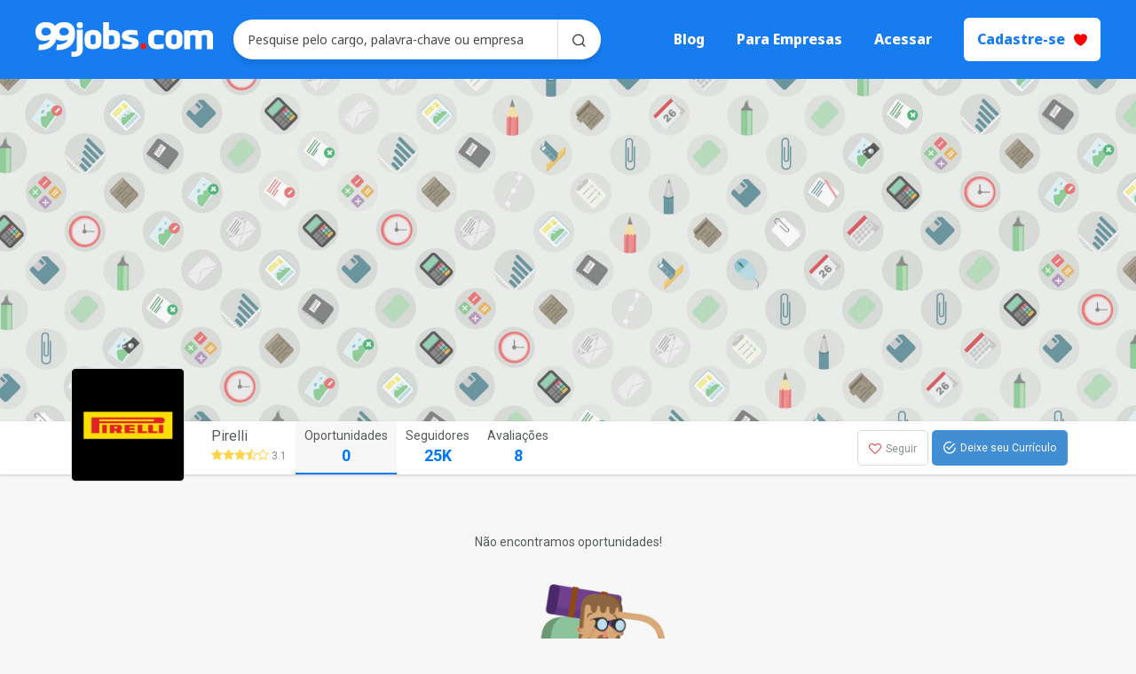

--- FILE ---
content_type: text/html; charset=utf-8
request_url: https://99jobs.com/pirelli/jobs
body_size: 9892
content:
<!DOCTYPE html>
<html class="no-js" lang="pt-br">
  <head>
    <meta charset='utf-8' />
    <meta http-equiv='X-UA-Compatible' content='IE=edge' />
    <meta name="viewport" content="width=device-width, initial-scale=1.0">
    <meta name="format-detection" content="telephone=no">
    <title> Oportunidades na empresa Pirelli | 99jobs.com</title>


    <link href='https://fonts.googleapis.com/css?family=Roboto:300italic,300,400,400italic,500,500italic,700italic,700' rel='stylesheet' type='text/css'>
    <link rel="stylesheet" media="all" href="https://5f9f94cc9b991739.cdn.gocache.net/assets/application-f8ad304f8b8effba9db503c8e848e2ef4309cb47d422260a4c485c7e8cf8caf4.css" />
    <meta content="IE=edge" http-equiv="X-UA-Compatible"><meta content="99jobs" name="author"><meta name="description" content="Lista de oportunidades da empresa Pirelli" /><meta name="keywords" content="trainee, vagas de emprego, jobs, vagas, carreira, estágio" /><meta name="title" content="Oportunidades na empresa Pirelli" /><meta content="261134834005426" name="fb:app_id"><meta content="Oportunidades na empresa Pirelli | 99jobs.com" property="og:title"><meta content="website" property="og:type"><meta content="99jobs.com" property="og:site_name"><meta property="og:url" content="/pirelli/jobs" /><meta property="og:image" content="https://99prod.s3.amazonaws.com/uploads/51a97e80-a73a-4d0e-9764-82c01fa22f73/10599567_1010410258988405_4517694776518879591_n.png" /><meta property="og:description" content="Lista de oportunidades da empresa Pirelli" /><meta content="Oportunidades na empresa Pirelli | 99jobs.com" property="twitter:title"><meta content="summary" property="twitter:card"><meta content="@99jobs" property="twitter:site"><meta property="twitter:description" content="Lista de oportunidades da empresa Pirelli" /><meta content="True" name="HandheldFriendly"><meta content="320" name="MobileOptimized"><meta content="on" http-equiv="cleartype"><meta content="width=device-width, initial-scale=1" name="viewport"><meta content="qN1_I-VBZw2FXzRbp78G6bIRf0CEQK6MoNJyGRKriBg" name="google-site-verification"><link rel="shortcut icon" type="image/x-icon" href="https://5f9f94cc9b991739.cdn.gocache.net/assets/favicon-19c37e7c3ee0949025e8c046009b9a405252a1dd7dacbbf9c0c11da51aae3539.png" /><link rel="apple-touch-icon-precomposed" type="image/png" href="https://5f9f94cc9b991739.cdn.gocache.net/assets/apple-touch-icons/apple-touch-icon-iphone-60x60-1e93112e8e777deea9b36b0ec484129f812aa986a71aabfae0f98fdbdbb28a17.png" sizes="60x60" /><link rel="apple-touch-icon-precomposed" type="image/png" href="https://5f9f94cc9b991739.cdn.gocache.net/assets/apple-touch-icons/apple-touch-icon-ipad-76x76-abc8dc79dab208521b37efd9fb41815b29b00b748ed9d5998808c4891728b9c8.png" sizes="76x76" /><link rel="apple-touch-icon-precomposed" type="image/png" href="https://5f9f94cc9b991739.cdn.gocache.net/assets/apple-touch-icons/apple-touch-icon-iphone-retina-120x120-d84df225073c0e8379698af9fdc106b48836a6dea39d31f0bbd0be88e20c2896.png" sizes="120x120" /><link rel="apple-touch-icon-precomposed" type="image/png" href="https://5f9f94cc9b991739.cdn.gocache.net/assets/apple-touch-icons/apple-touch-icon-ipad-retina-152x152-ef940b0a3cea21fae977ebe76f8da5c14166ae3b31246481b100d73a5e0b7c36.png" sizes="152x152" /><meta content="p4JZgwFyo_c5bwxKfGsQ5p3Ls1I" name="alexaVerifyID">
    <!-- Social Miner for http://www.99jobs.com -->
<script>
  !function (a) { var b, c = "soclminer-jssdk",
  d = a.getElementsByTagName("script")[0]; a.getElementById(c) || (b = a.createElement("script"),
   b.src = "https://plugins.soclminer.com.br/v3/sdk/all.min.js", d.parentNode.insertBefore(b, d)) }(document),
    window.soclInit = function () { socl.start("d40f44d3-5421-4dc2-b05a-cfc405107d9e") };
</script>
<!-- Google Tag Manager -->
  <script>(function(w,d,s,l,i){w[l]=w[l]||[];w[l].push({'gtm.start':
  new Date().getTime(),event:'gtm.js'});var f=d.getElementsByTagName(s)[0],
  j=d.createElement(s),dl=l!='dataLayer'?'&l='+l:'';j.async=true;j.src=
  'https://www.googletagmanager.com/gtm.js?id='+i+dl;f.parentNode.insertBefore(j,f);
  })(window,document,'script','dataLayer','GTM-KNZW8SH');</script>
<!-- End Google Tag Manager -->
<script>(function(i,s,o,g,r,a,m){i['GoogleAnalyticsObject']=r;i[r]=i[r]||function(){
(i[r].q=i[r].q||[]).push(arguments)},i[r].l=1*new Date();a=s.createElement(o),
m=s.getElementsByTagName(o)[0];a.async=1;a.src=g;m.parentNode.insertBefore(a,m)
})(window,document,'script','//www.google-analytics.com/analytics.js','ga');

ga('create', 'UA-38827321-2', {'cookieDomain': 'auto' });
ga('send', 'pageview');
ga('require', 'displayfeatures');

ga('create', 'UA-38827321-4',{'name':'trackerGeral'});
ga('trackerGeral.send', 'pageview');
ga('trackerGeral.require', 'displayfeatures');</script><script>!function(f,b,e,v,n,t,s)
{if(f.fbq)return;n=f.fbq=function(){n.callMethod?
n.callMethod.apply(n,arguments):n.queue.push(arguments)};
if(!f._fbq)f._fbq=n;n.push=n;n.loaded=!0;n.version='2.0';
n.queue=[];t=b.createElement(e);t.async=!0;
t.src=v;s=b.getElementsByTagName(e)[0];
s.parentNode.insertBefore(t,s)}(window,document,'script',
'https://connect.facebook.net/en_US/fbevents.js');
fbq('init', '700505247187462');
fbq('track', 'PageView');</script><noscript><img alt="" height="1" src="https://www.facebook.com/tr?id=700505247187462&amp;ev=PageView&amp;noscript=1" style="display:none" width="1"></noscript>
    <meta name="csrf-param" content="authenticity_token" />
<meta name="csrf-token" content="OexwPE3Vs9ZIn5QrMRQum9lnue0ZcOA0iqP1wCAUB3d4TOSr1EK0pmFdcGKnydEprZH8GlJq6xS5RmvKzi7LyA==" />

   <!-- Google Tag Manager -->
    <script>(function(w,d,s,l,i){w[l]=w[l]||[];w[l].push({'gtm.start':
    new Date().getTime(),event:'gtm.js'});var f=d.getElementsByTagName(s)[0],
    j=d.createElement(s),dl=l!='dataLayer'?'&l='+l:'';j.async=true;j.src=
    'https://www.googletagmanager.com/gtm.js?id='+i+dl;f.parentNode.insertBefore(j,f);
    })(window,document,'script','dataLayer','GTM-W8DJTQ3');</script>
  </head>

  <body data-previous-ajax-route=""
        data-previous-route=""
        data-route="opportunities#index"
        data-component=""
        class="app ">
      <!-- Google Tag Manager (noscript) -->
    <noscript><iframe src="https://www.googletagmanager.com/ns.html?id=GTM-W8DJTQ3"
    height="0" width="0" style="display:none;visibility:hidden"></iframe></noscript>
    <!-- End Google Tag Manager (noscript) -->

    <div id="fb-root"></div>
    
    	<header id="header" class="main-header-new not_has_current_user active">
    <button type="button" class="drawer-menu-button white">
      <svg width="6" height="24" viewBox="0 0 6 24" fill="none" xmlns="http://www.w3.org/2000/svg">
        <path d="M3 18C3.79565 18 4.55871 18.3161 5.12132 18.8787C5.68393 19.4413 6 20.2044 6 21C6 21.7956 5.68393 22.5587 5.12132 23.1213C4.55871 23.6839 3.79565 24 3 24C2.20435 24 1.44129 23.6839 0.87868 23.1213C0.316071 22.5587 0 21.7956 0 21C0 20.2044 0.316071 19.4413 0.87868 18.8787C1.44129 18.3161 2.20435 18 3 18ZM3 9C3.79565 9 4.55871 9.31607 5.12132 9.87868C5.68393 10.4413 6 11.2044 6 12C6 12.7956 5.68393 13.5587 5.12132 14.1213C4.55871 14.6839 3.79565 15 3 15C2.20435 15 1.44129 14.6839 0.87868 14.1213C0.316071 13.5587 0 12.7956 0 12C0 11.2044 0.316071 10.4413 0.87868 9.87868C1.44129 9.31607 2.20435 9 3 9ZM3 0C3.79565 0 4.55871 0.31607 5.12132 0.87868C5.68393 1.44129 6 2.20435 6 3C6 3.79565 5.68393 4.55871 5.12132 5.12132C4.55871 5.68393 3.79565 6 3 6C2.20435 6 1.44129 5.68393 0.87868 5.12132C0.316071 4.55871 0 3.79565 0 3C0 2.20435 0.316071 1.44129 0.87868 0.87868C1.44129 0.31607 2.20435 0 3 0Z" fill="white"/>
      </svg>
    </button>

    <a class="logo-header-link" href="/">
      <img class="logo-header" alt="Logo 99jobs" title="Logo 99jobs" src="https://5f9f94cc9b991739.cdn.gocache.net/assets/2022/logo-white-cd2013e2ab5d335af6ca4a095f4d58374dd213bffdf082a2f3b1a108f5336ea4.svg" />
</a>
  <form class="simple_form " role="search" id="" action="/opportunities/filtered_search" accept-charset="UTF-8" method="get"><input name="utf8" type="hidden" value="&#x2713;" />
    <div class="input-group">
      <div class="form-group string required search_term"><input class="form-control string required form-control" value="" required="required" aria-required="true" placeholder="Pesquise pelo cargo, palavra-chave ou empresa" type="text" name="search[term]" id="search_term" /></div>

      <button type="submit" class="btn" id="button-search-opportunity">
        <img class="icon-search" alt="ícone de busca" title="ícone de busca" src="https://5f9f94cc9b991739.cdn.gocache.net/assets/2022/icon-search-c60be760ea96bed84b8b98d6bb4db16883fddf5fb962fa56ba4a84896b2f1fc0.svg" />
      </button>
    </div>
</form>
  <nav class="mobile-drawer ">
    <span class="mobile-drawer-background"></span>
    <ul>
      <button type="button" class="drawer-menu-button">
          <img class="burguer-menu-close" alt="ícone para fechar menu" title="ícone para fechar menu" src="https://5f9f94cc9b991739.cdn.gocache.net/assets/2022/burguer-menu-close-b6cb85a11dba7bc3b8cd70094610f48af4926113abb6b6cf26f026ff177e8b3b.svg" />
      </button>

        <li>
          <a href="/">Início</a>
        </li>

        <li class="submenu-eleven">
          <a href="#">Para Empresas</a>
          <div class="section-main-banner-head-empresas-box-back"></div>
<div class="section-main-banner-head-empresas-box">
  <a href="https://nativeland.99jobs.com?utm_source=tagportal&utm_medium=menutopo&utm_campaign=paraempresasnativeland&utm_id=001">
    <div class="section-main-banner-head-empresas-box-empresa nativeland">
      <div class="section-main-banner-head-empresas-box-empresa-logo">
        <img alt="Nativeland" title="Nativeland" src="https://5f9f94cc9b991739.cdn.gocache.net/assets/2022/nativeland-logo-587c1db43fef3384a3b78b2b6029f3079afc39a1e5993e7dc8a99bcfb2314330.png" />
      </div>

      <div class="section-main-banner-head-empresas-box-empresa-text">
        <h4>Soluções em Talentos</h4>
        <p>Consultoria em Processos de Seleção e Employer Branding.</p>
      </div>
    </div>
  </a>

  <a href="https://eleven.99jobs.com?utm_source=tagportal&utm_medium=menutopo&utm_campaign=paraempresaseleven&utm_id=001">
    <div class="section-main-banner-head-empresas-box-empresa eleven">
      <div class="section-main-banner-head-empresas-box-empresa-logo">
        <img alt="Nativeland" title="Nativeland" src="https://5f9f94cc9b991739.cdn.gocache.net/assets/2022/eleven-logo-5e10ea814db1a25230ac5ae976a02486e6114eddd78272717b2de470eefed322.png" />
      </div>

      <div class="section-main-banner-head-empresas-box-empresa-text">
        <h4>Soluções para Recrutamento e Seleção</h4>
        <p>Gerencie processos seletivos de forma inteligente.</p>
      </div>
    </div>
  </a>
</div>
        </li>

        <li>
          <a href="https://inquietaria.99jobs.com/">Blog</a>
        </li>

        <li>
          <a href="https://chatwoot.help/hc/central-de-ajuda-99jobs/pt_BR">Precisa de ajuda?</a>
        </li>

        <li>
          <a href="/users/sign_in">Acessar</a>
        </li>

        <li>
          <a class="btn-signup" href="/users/sign_up">
            Cadastre-se
            <img class="icon-heart" alt="ícone de coração" title="ícone de coração" src="/assets/2022/icon-heart-b07ce2127a1675dfa07f6d4804fef3194a2f1f6ea82a6ec061ab13753adcc21b.svg">
          </a>
        </li>
    </ul>
  </nav>

  <nav class="mobile-nav">
    <ul>
      <li id="nav-li-search-opportunities" class="not_has_current_user">
          <svg width="24" height="25" viewBox="0 0 24 25" fill="none" xmlns="http://www.w3.org/2000/svg">
            <path d="M10.5608 0.791138C16.3597 0.791138 21.0606 5.49205 21.0606 11.2909C21.0606 13.7702 20.2013 16.0488 18.7643 17.8451L23.0522 22.1324C23.5078 22.588 23.5078 23.3267 23.0522 23.7823C22.5966 24.2379 21.8579 24.2379 21.4023 23.7823L17.115 19.4944C15.3187 20.9314 13.0401 21.7907 10.5608 21.7907C4.76194 21.7907 0.0610352 17.0898 0.0610352 11.2909C0.0610352 5.49205 4.76194 0.791138 10.5608 0.791138ZM10.5608 3.12442C6.05058 3.12442 2.39432 6.78068 2.39432 11.2909C2.39432 15.8011 6.05058 19.4574 10.5608 19.4574C15.071 19.4574 18.7273 15.8011 18.7273 11.2909C18.7273 6.78068 15.071 3.12442 10.5608 3.12442Z" fill="#484848"/>
          </svg>

        <button class="btn-open-search">Buscar</button>
      </li>
    </ul>
  </nav>

  <nav class="desktop-nav">
    <ul>
        <li class="not_has_current_user" id="nav-li-blog">
          <a href="http://inquietaria.99jobs.com/">Blog</a>
        </li>
        <li class="not_has_current_user submenu-eleven" id="nav-li-eleven">
          <a href="#">Para Empresas</a>
          <div class="section-main-banner-head-empresas-box-back"></div>
<div class="section-main-banner-head-empresas-box">
  <a href="https://nativeland.99jobs.com?utm_source=tagportal&utm_medium=menutopo&utm_campaign=paraempresasnativeland&utm_id=001">
    <div class="section-main-banner-head-empresas-box-empresa nativeland">
      <div class="section-main-banner-head-empresas-box-empresa-logo">
        <img alt="Nativeland" title="Nativeland" src="https://5f9f94cc9b991739.cdn.gocache.net/assets/2022/nativeland-logo-587c1db43fef3384a3b78b2b6029f3079afc39a1e5993e7dc8a99bcfb2314330.png" />
      </div>

      <div class="section-main-banner-head-empresas-box-empresa-text">
        <h4>Soluções em Talentos</h4>
        <p>Consultoria em Processos de Seleção e Employer Branding.</p>
      </div>
    </div>
  </a>

  <a href="https://eleven.99jobs.com?utm_source=tagportal&utm_medium=menutopo&utm_campaign=paraempresaseleven&utm_id=001">
    <div class="section-main-banner-head-empresas-box-empresa eleven">
      <div class="section-main-banner-head-empresas-box-empresa-logo">
        <img alt="Nativeland" title="Nativeland" src="https://5f9f94cc9b991739.cdn.gocache.net/assets/2022/eleven-logo-5e10ea814db1a25230ac5ae976a02486e6114eddd78272717b2de470eefed322.png" />
      </div>

      <div class="section-main-banner-head-empresas-box-empresa-text">
        <h4>Soluções para Recrutamento e Seleção</h4>
        <p>Gerencie processos seletivos de forma inteligente.</p>
      </div>
    </div>
  </a>
</div>
        </li>
        <li class="not_has_current_user" id="nav-li-signin">
          <a href="/users/sign_in">Acessar</a>
        </li>
        <li class="not_has_current_user" id="nav-li-signup">
          <a class="btn" href="/users/sign_up">
            Cadastre-se <img class="icon-heart" alt="ícone de coração" title="ícone de coração" src="https://5f9f94cc9b991739.cdn.gocache.net/assets/2022/icon-heart-b07ce2127a1675dfa07f6d4804fef3194a2f1f6ea82a6ec061ab13753adcc21b.svg" />
</a>        </li>
    </ul>
  </nav>
</header>



    
<div class="cover-container">
  <img class="cover-container-image" alt="Imagem de capa" title="Imagem de capa" src="https://5f9f94cc9b991739.cdn.gocache.net/assets/cover_default-fbd707f6afd619645b1cf13bf47825bd514d62bcfdce573f97493fb545fbd61b.jpg" />
</div>

  <div class="opportunities opportunities-bar">
    <div class="opportunities-fixed">
      <div class="container">
        <div class="row">

          <div class="col-xs-4 col-sm-3 col-md-2">
            <div class="col-md-11 col-logo">
              <a alt="Logo empresa" title="Logo empresa" href="/pirelli">
                <span class="square-image plataform-cover-logo square" data-component="Logo"><span class="square-container">
                  <img class="img-responsive img-normal" src="https://e3ba6e8732e83984.cdn.gocache.net/uploads/image/file/514810/regular_10599567-1010410258988405-4517694776518879591-n.png" />
</span></span></a>            </div>

            <div class="col-md-11 col-mini-logo">
              <a alt="Logo empresa" title="Logo empresa" href="/pirelli">
                <span class="square-image plataform-cover-logo square" data-component="Logo"><span class="square-container">
                  <img class="img-responsive img-normal" src="https://e3ba6e8732e83984.cdn.gocache.net/uploads/image/file/514810/regular_10599567-1010410258988405-4517694776518879591-n.png" />
</span></span></a>            </div>
          </div>

          <section class="col-xs-8 col-md-7 col-sm-9 company-description">
            <div class="d-flex justify-content-between align-items-center">

              <div class="d-flex">
                <div class="score-city">
                  <h4>
                    <a href="/pirelli">
                      Pirelli
</a>                  </h4>

                    <span class="score-stars"><i class="fa fa-star on"></i><i class="fa fa-star on"></i><i class="fa fa-star on"></i><i class="fa fa-star-half-full on"></i><i class="fa fa-star-o "></i></span>
                    3.1<br>
                </div>

                <ul class="nav nav-tabs d-flex align-items-end">
                  <li>
                    <a href="/pirelli/jobs">
                      Oportunidades
                      <span class="nav-number">0</span>
</a>                  </li>

                  <li>
                    <a href="#">
                      Seguidores
                      <span class="nav-number">25K</span>
                    </a>
                  </li>

                  <li>
                    <a href="/pirelli/evaluations">
                      Avaliações
                      <span class="nav-number">8</span>
</a>                  </li>
                </ul>
              </div>

              <div class="qtd text-right d-flex align-items-center">

                  <div class="follow-btn">
                    <a class="btn btn-primary " href="/users/sign_in"><i class="fa fa-heart-o"></i> Seguir</a>
                  </div>

                  <a class="btn btn-primary btn-cv" href="/pirelli/new_follow">
                  <span class="ion-android-checkmark-circle"></span>
                  Deixe seu Currículo
</a>              </div>

            </div>
          </section>


        </div><!-- row -->
      </div><!-- container -->
    </div>
  </div>


<div class="container content-jobs">
	
<div class="row">
    <div class="col-md-12 show-opp col_opportunities">

        <div class="row text-center fr_no-opportunity">
          <h5 class="text-center">Não encontramos oportunidades!</h5>
          <div class="col-xs-8 col-sm-6 col-md-3 col-centered">
            <img class="img-responsive no-opportunity" src="https://5f9f94cc9b991739.cdn.gocache.net/assets/figures/free-spirit-453f7917ad768ea2a2a80026dde483d66a74dbd74c68ff35f25935a4bf3e7cc6.png" />
          </div>
    		</div>

    </div><!-- col opportunities -->

</div>

<!-- Large modal -->
<div class="modal modal99 modal_event_subscribe" tabindex="-1" role="dialog">
  <div class="modal-dialog " role="document">
    <div class="modal-content">
    </div>
  </div>
</div>


</div>






<!-- GAMA ACADEMY -->

    

    	<footer class="main-footer" id="footer">
  <div class="main-footer-container">
    <div>
      <h6>Saiba mais</h6>
      <ul>
        <li><a data-no-turbolink="true" title="A 99jobs" href="/pages/information?utm_source=tagportal&utm_medium=footer&utm_campaign=a99jobs&utm_id=001">A 99jobs</a></li>
        <li><a data-no-turbolink="true" title="Manifesto" href="/pages/manifest?utm_source=tagportal&utm_medium=footer&utm_campaign=manifesto&utm_id=001">Manifesto</a></li>
        <li><a target="_blank" rel="noopener" title="Inquietaria" href="http://inquietaria.99jobs.com?utm_source=tagportal&utm_medium=footer&utm_campaign=inquietaria&utm_id=001">Inquietaria</a></li>
        <li><a data-no-turbolink="true" title="Seja 99ner" href="/99jobs/jobs?utm_source=tagportal&utm_medium=footer&utm_campaign=seja99ner&utm_id=001">Seja 99ner</a></li>
      </ul>
    </div>

    <div>
      <h6>Segurança e Privacidade</h6>
      <ul>
        <li><a data-no-turbolink="true" title="Políticas" href="/pages/privacy?utm_source=tagportal&utm_medium=footer&utm_campaign=politicas&utm_id=001">Políticas &amp; Diretrizes</a></li>
        <li><a data-no-turbolink="true" title="Termos" href="/pages/terms?utm_source=tagportal&utm_medium=footer&utm_campaign=termosuso&utm_id=001">Termos de Uso</a></li>
        <li><a data-no-turbolink="true" title="LGPD" href="/pages/lgpd?utm_source=tagportal&utm_medium=footer&utm_campaign=LGPD&utm_id=001">LGPD</a></li>
      </ul>
    </div>

    <div>
      <h6>Recrutadores</h6>
      <ul>
        <li><a data-no-turbolink="true" title="Eleven" href="https://eleven.99jobs.com?utm_source=tagportal&utm_medium=footer&utm_campaign=eleven&utm_id=001">Eleven | ATS</a></li>
        <li><a data-no-turbolink="true" title="Nativeland" href="https://nativeland.99jobs.com/?utm_source=tagportal&utm_medium=footer&utm_campaign=nativeland&utm_id=001">Nativeland</a></li>
      </ul>
    </div>

    <div>
      <h6>Contato</h6>
      <ul>
        <li><a target="_blank" rel="noopener" title="Central de Ajuda para Pessoas Candidatas" href="https://chatwoot.help/hc/central-de-ajuda-99jobs/pt_BR">Central de Ajuda para Pessoas Candidatas</a></li>
        <li><a data-no-turbolink="true" title="Imprensa" href="https://99jobs.cc/faleconosco">Imprensa</a></li>
      </ul>
    </div>

    <div class="we-dont-make-calls">
      <h6>Um minutinho da sua atenção, por favor:</h6>
      <ul>
        <li>
          <img class="" alt="" src="https://5f9f94cc9b991739.cdn.gocache.net/assets/2022/phone-aa107b5209befde60039418c8c67c7425022e2ddd7cd43e18194f36049ee3990.png" />
          <span>
            <strong>Não ligamos</strong><br />para confirmar seus dados
          </span>
        </li>
        <li>
          <img class="" alt="" src="https://5f9f94cc9b991739.cdn.gocache.net/assets/2022/credit-card-32a7d35e50020f4bcd457cf7ee6257f3785d0ad4123cf639e17f8e06730cfbc7.png" />
          <span>
            <strong>Não cobramos</strong><br />qualquer taxa de pessoas candidatas
          </span>
        </li>
      </ul>
    </div>
  </div>

  <div class="main-footer-container">
    <a href="/?utm_source=tagportal&utm_medium=footer&utm_campaign=logo&utm_id=001">
      <img class="logo-footer" alt="Logo 99jobs" title="Logo 99jobs" src="https://5f9f94cc9b991739.cdn.gocache.net/assets/2022/99jobs-white-aeaa41cecba12079440574e1856e2fbb722866142431d0ed5b9f75e202ff435a.svg" />
    </a>

    <ul class="social-links">
      <li><a href="https://www.instagram.com/99jobs/?utm_source=tagportal&utm_medium=footer&utm_campaign=instagram&utm_id=001" target="_blank"><img alt="ícone instagram" title="ícone instagram" src="https://5f9f94cc9b991739.cdn.gocache.net/assets/2022/icon-instagram-7959f1158185fc9784287784003a80a0a8aeb2526d6d508f4511cac199e7e385.svg" /></a></li>
      <li><a href="https://www.linkedin.com/company/99jobs?utm_source=tagportal&utm_medium=footer&utm_campaign=linkedin&utm_id=001" target="_blank"><img alt="ícone linkedin" title="ícone linkedin" src="https://5f9f94cc9b991739.cdn.gocache.net/assets/2022/icon-linkedin-8b65c98dfda321a4e56aeddad5e4e2385df3337dee87691c924711cbf9a0296a.svg" /></a></li>
      <li><a href="https://www.tiktok.com/@99jobs?utm_source=tagportal&utm_medium=footer&utm_campaign=tiktok&utm_id=001" target="_blank"><img alt="ícone instagram" title="ícone tiktok" src="https://5f9f94cc9b991739.cdn.gocache.net/assets/2022/icon-tiktok-1e954ba8ca5b7d5e88d7844763dafd41cb4ced8d73ad83fa1dac2ff975be5983.svg" /></a></li>
      <li><a href="https://www.facebook.com/99jobs?utm_source=tagportal&utm_medium=footer&utm_campaign=facebook&utm_id=001" target="_blank"><img alt="ícone facebook" title="ícone facebook" src="https://5f9f94cc9b991739.cdn.gocache.net/assets/2022/icon-facebook-cc3b7aba11c6011434ebd66f03acc73b8c776ad87ce9f42877d0244672b8343c.svg" /></a></li>
      <li><a href="https://twitter.com/99jobs?utm_source=tagportal&utm_medium=footer&utm_campaign=twitter&utm_id=001" target="_blank"><img alt="ícone twitter" title="ícone twitter" src="https://5f9f94cc9b991739.cdn.gocache.net/assets/2022/icon-twitter-f199d702aad929788adad96a1257733f5d8d1c02708c8df9d1871e58dd3b5855.svg" /></a></li>
      <li><a href="https://www.youtube.com/user/99jobs?utm_source=tagportal&utm_medium=footer&utm_campaign=twitter&utm_id=001" target="_blank"><img alt="ícone youtube" title="ícone youtube" src="https://5f9f94cc9b991739.cdn.gocache.net/assets/2022/icon-youtube-9eb4a4516440cf645d5fbec9e5edaf4f5d8a130753904faf2f96343ab48a1d66.svg" /></a></li>
      <li><a href="https://inquietaria.99jobs.com/?utm_source=tagportal&utm_medium=footer&utm_campaign=inquietaria&utm_id=001" target="_blank"><img alt="ícone medium" title="ícone medium" src="https://5f9f94cc9b991739.cdn.gocache.net/assets/2022/icon-medium-5044cd48e058f51035e0213af9b5d155945ee0e7c9467fad9e4001a3f91e2ffd.svg" /></a></li>
    </ul>

    <p>
      <img class="icon-heart" alt="ícone de coração" title="ícone de coração" src="https://5f9f94cc9b991739.cdn.gocache.net/assets/2022/icon-heart-b07ce2127a1675dfa07f6d4804fef3194a2f1f6ea82a6ec061ab13753adcc21b.svg" />
      Feito por pessoas que <strong>amam e acreditam no que fazem</strong>.
    </p>
  </div>
</footer>


    <script>dependencies99jobs = {
  company: {
    name: "Pirelli"
  },
  opportunity: {
    id: "null",
    title: "null",
    subscription: "null"
  },
  program: {
    id: "null",
    title: "null"
  },
  user: {
    email: "null"
  }
};</script><!--Remarketing tags may not be associated with personally identifiable information or placed on pages related to sensitive categories. For instructions on adding this tag and more information on the above requirements, read the setup guide: google.com/ads/remarketingsetup--><script>/* <![CDATA[ */
var google_conversion_id = 986993234;
var google_conversion_label = "pDW1CJq6l1YQ0qTR1gM";
var google_custom_params = window.google_tag_params;
var google_remarketing_only = true;
/* ]]> */</script><script src="//www.googleadservices.com/pagead/conversion.js"></script><noscript><div style="display:inline;"><img alt="" height="1" src="//googleads.g.doubleclick.net/pagead/viewthroughconversion/986993234/?value=1.00&amp;amp;currency_code=BRL&amp;amp;label=pDW1CJq6l1YQ0qTR1gM&amp;amp;guid=ON&amp;amp;script=0" style="border-style:none;" width="1"></div></noscript><script>window.fbAsyncInit = function() {
  FB.init({
    appId: '261134834005426',
    status: true,
    cookie: true,
    xfbml: true,
    version: 'v2.3'
  });
};

// Load the SDK asynchronously
(function(d, s, id) {
  var js, fjs = d.getElementsByTagName(s)[0];
  if (d.getElementById(id)) return;
  js = d.createElement(s); js.id = id;
  js.src = "//connect.facebook.net/pt_BR/sdk.js";
  fjs.parentNode.insertBefore(js, fjs);
}(document, 'script', 'facebook-jssdk'));</script><script src="https://plugin.handtalk.me/web/latest/handtalk.min.js"></script><script>var ht = new HT({
  token: "ff53f99b3fade748b2853311de521948",
  maxTexSize: 1000,
  pageSpeech: true,
  avatar: "MAYA"
});</script><script src="https://5f9f94cc9b991739.cdn.gocache.net/assets/application-181530ff04f3a2a8d52ee2d7f4e7815fe0b4d09b8ff5f1c8af89ad09a2362934.js"></script><script async src="https://www.googletagmanager.com/gtag/js?id=G-6X0H25G6M7"></script><script> window.dataLayer = window.dataLayer || []; function gtag(){dataLayer.push(arguments);} gtag('js', new Date()); gtag('config', 'G-6X0H25G6M7');</script>
    <!-- Large modal -->
<div class="modal pending-cpf" tabindex="-1" role="dialog" aria-labelledby="Dados obrigatórios pendentes">
  <div class="modal-dialog modal-lg" role="document">
    <div class="modal-content" id="pending-cpf-personal_data">

      <div class="modal-header">
        <h3>Dados Pessoais</h3>
      </div>

      <div class="modal-body">
        <div class="row">
          <div class="col-xs-12 col-sm-6 col-md-3 field">
            <div class="form-group">
              <label class="control-label" for="pending-cpf-personal_firstname">
                <abbr title="obrigatório">*</abbr> Nome
              </label>

              <input class="form-control" type="text" name="pending-cpf-personal_firstname" id="pending-cpf-personal_firstname"  data-type="firstname" value="">

            </div>
          </div><!--col-->

          <div class="col-xs-12 col-sm-6 col-md-3 field">
            <div class="form-group">
              <label class="control-label" for="pending-cpf-personal_lastname">
                <abbr title="obrigatório">*</abbr> Sobrenome
              </label>

              <input class="form-control" type="text" name="pending-cpf-personal_lastname" id="pending-cpf-personal_lastname"  data-type="lastname" value="">

            </div>
          </div><!--col-->

          <div class="col-xs-12 col-sm-12 col-md-6 field">
            <div class="form-group">
              <label class="control-label" for="pending-cpf-personal_email">
                <abbr title="obrigatório">*</abbr> E-mail
              </label>

              <input class="form-control" type="text" name="pending-cpf-personal_email" id="pending-cpf-personal_email"  data-type="email" value="">

            </div>
          </div><!--col-->
        </div><!--row-->

        <div class="row">
          <div class="col-xs-12 col-sm-6 col-md-3 field">
            <div class="form-group">
              <label class="control-label" for="pending-cpf-personal_nationality">
                <abbr title="obrigatório">*</abbr> País de Origem
              </label>

              <select class="form-control" id="pending-cpf-personal_nationality" onchange="jumpField(this, 'select')" data-id="">
              </select>
            </div>
          </div><!--col-->

          <div class="col-xs-12 col-sm-6 col-md-3 field">
            <div class="form-group">
              <label class="control-label" id="pending-cpf-personal_document_label" for="pending-cpf-personal_cpf">
                <abbr title="obrigatório">*</abbr> CPF
              </label>

              <input class="form-control personal_cpf" type="tel" name="" id="pending-cpf-personal_cpf" data-mask="000.000.000-00" onkeyup="jumpField(this, 'cpf')" onblur="verificarCPF(this)" value="">
              <input class="form-control personal_passport hidden" type="text" name="" id="pending-cpf-personal_passport">
            </div>
          </div><!--col-->

          <div class="col-xs-6 col-sm-6 col-md-3 field">
            <div class="form-group">
              <label class="control-label" for="pending-cpf-personal_phone">
                <abbr title="obrigatório">*</abbr> Celular
              </label>

              <input class="form-control" type="tel" name="" id="pending-cpf-personal_phone" onblur="verifyPhone()" data-mask-spphone="true" onkeyup="jumpField(this, 'cel')" value="">
            </div>
          </div><!--col-->

          <div class="col-xs-6 col-sm-6 col-md-3 field">
            <div class="form-group">
              <label class="control-label" for="pending-cpf-personal_birthday">
                <abbr title="obrigatório">*</abbr> Data de Nascimento
              </label>

              <input class="form-control" type="tel" name="" id="pending-cpf-personal_birthday" data-mask="00/00/0000" data-type="dd/mm/yyyy" onkeyup="jumpField(this, 'dd/mm/yyyy')" value="">
            </div>
          </div><!--col-->
        </div><!--row-->

        <div class="row">
          <div class="col-xs-12 col-sm-6 field">
            <div class="form-group">
              <label class="control-label" for="pending-cpf-personal_gender">
                <abbr title="obrigatório">*</abbr> Identidade de gênero
              </label>

              <select class="form-control" id="pending-cpf-personal_gender" onchange="jumpField(this, 'select')" data-id="">
                <option value="">Selecione</option>
                <option value="female">Mulher Cisgênero</option>
                <option value="male">Homem Cisgênero</option>
                <option value="trans_female">Mulher trans</option>
                <option value="trans_male">Homem trans</option>
                <option value="intergender">Intergênero</option>
                <option value="no_gender">Agênero</option>
                <option value="transvestite">Travesti</option>
                <option value="non_binary">Não binário</option>
                <option value="other">Outro</option>
                <option value="no_reply">Prefiro não responder</option>
              </select>
            </div>
          </div><!--col-->

          <div class="col-xs-12 col-sm-6 field">
            <div class="form-group">
              <label class="control-label" for="pending-cpf-personal_marital_status">
                Estado Civil
              </label>

              <select class="form-control" id="pending-cpf-personal_marital_status" onchange="jumpField(this, 'select')" data-id="">
                <option value="">Selecione</option>
                <option value="single">Solteiro(a)</option>
                <option value="married">Casado(a)</option>

                <option value="divorced">Divorciado(a)</option>
                <option value="widower">Viúvo(a)</option>
              </select>
            </div>
          </div><!--col-->
        </div><!--row-->

        <hr>

        <div class="row">
          <div class="col-xs-12 col-sm-6 field">
            <div class="form-group">
              <label class="control-label" for="pending-cpf-location_zipcode">
                <abbr title="obrigatório">*</abbr> CEP
              </label>

              <input class="form-control" type="tel" name="" id="pending-cpf-location_zipcode" aria-label="CEP" onblur="addressAutocomplete()" data-component="InputMask" data-type="zipcode" value="">

            </div>
          </div>
          <!--col-->

          <div class="col-xs-12 col-sm-6 field">
            <div class="form-group">
              <label class="control-label" for="pending-cpf-location_street">
                <abbr title="obrigatório">*</abbr> Rua
              </label>

              <input class="form-control" type="text" name="" id="pending-cpf-location_street" value="">
            </div>
          </div><!--col-->

          <div class="col-xs-6 col-sm-4 field">
            <div class="form-group">
              <label class="control-label" for="location_number">
                 Número
              </label>

              <input class="form-control" type="text" name="" id="pending-cpf-location_number" value="">
            </div>
          </div>
          <!--col-->

          <div class="col-xs-6 col-sm-4 field">
            <div class="form-group">
              <label class="control-label" for="pending-cpf-location_complement">
                 Complemento
              </label>

              <input class="form-control" type="text" name="" id="pending-cpf-location_complement" value="">
            </div>
          </div>
          <!--col-->

          <div class="col-xs-12 col-sm-4 field">
            <div class="form-group">
              <label class="control-label" for="pending-cpf-location_neighborhood">
                 Bairro
              </label>

              <input class="form-control" type="text" name="" id="pending-cpf-location_neighborhood" value="">
            </div>
          </div>
          <!--col-->
        </div><!--row-->

        <div class="row">
          <div class="col-xs-6 col-sm-6 field">
            <div class="form-group">
              <label class="control-label" for="pending-cpf-location_state">
                <abbr title="obrigatório">*</abbr> Estado
              </label>

              <select class="form-control" id="pending-cpf-location_state"  data-id="">
              </select>
            </div>
          </div><!--col-->

          <div class="col-xs-6 col-sm-6 field">
            <div class="form-group">
              <label class="control-label" for="pending-cpf-location_city">
                <abbr title="obrigatório">*</abbr> Cidade
              </label>

              <select class="form-control" id="pending-cpf-location_city" data-value="">
              </select>
            </div>
          </div><!--col-->


        </div><!--row-->

      </div><!--modal-body-->

      <div class="modal-footer">
        <p id="pending-cpf-personal_error" class="hidden">Alguns campos não foram preenchidos. Complete o preenchimento e tente novamente.</p>
        <a class="btn btn-primary" href="#" id="pending-cpf-personal_save">Salvar</a>
      </div>

    </div>
  </div>
</div>


    
    <div 
  class="modal" 
  data-backdrop="false" 
  data-keyboard="false" 
  tabindex="-1" 
  id="modal-satisfaction-surveys" 
  data-survey-id="" 
  data-survey-controller="" 
  data-survey-action=""
  data-opportunity=""
></div>

    <div class="modal" data-backdrop="false" data-keyboard="false" tabindex="-1" id="modal-thanks-satisfaction-surveys">
  <div class="modal-dialog modal-dialog-centered">
    <div class="modal-content">
      <div class="modal-body px-5">
        <div class="d-flex flex-column align-items-stretch">
          <h5>Obrigado(a) por compartilhar sua experiência</h5>
          
          <div class="form-group">
            <label for="comment-satisfaction-surveys">Deixe seu comentário:</label>
            <textarea 
              class="form-control" 
              id="comment-satisfaction-surveys" 
              name="comment-satisfaction-surveys"
            ></textarea>
          </div>
          
          <div class="container-button w-100 d-flex justify-content-end">
            <button type="button" class="btn btn-primary btn-close-modal-survey">Ok</button>
          </div>
        </div>
      </div>
    </div>
  </div>
</div>


    <!-- Chatwoot -->
      <script>
        (function(d,t) {
          var BASE_URL="https://app.chatwoot.com";
          var g=d.createElement(t),s=d.getElementsByTagName(t)[0];
          g.src=BASE_URL+"/packs/js/sdk.js";
          g.defer = true;
          g.async = true;
          s.parentNode.insertBefore(g,s);
          g.onload=function(){
            window.chatwootSDK.run({
              websiteToken: 'W9JNW89tSsCYQnnh4mpWg5Mc',
              baseUrl: BASE_URL
            })
          }
        })(document,"script");
      </script>
    <!-- Chatwoot -->

    <!-- hotjar script-->
    <script>
        (function(h,o,t,j,a,r){
            h.hj=h.hj||function(){(h.hj.q=h.hj.q||[]).push(arguments)};
            h._hjSettings={hjid:3758328,hjsv:6};
            a=o.getElementsByTagName('head')[0];
            r=o.createElement('script');r.async=1;
            r.src=t+h._hjSettings.hjid+j+h._hjSettings.hjsv;
            a.appendChild(r);
        })(window,document,'https://static.hotjar.com/c/hotjar-','.js?sv=');
    </script>
    <!-- hotjar script-->
  </body>
</html>


--- FILE ---
content_type: text/plain
request_url: https://www.google-analytics.com/j/collect?v=1&_v=j102&a=1425753743&t=pageview&_s=1&dl=https%3A%2F%2F99jobs.com%2Fpirelli%2Fjobs&ul=en-us%40posix&dt=Oportunidades%20na%20empresa%20Pirelli%20%7C%2099jobs.com&sr=1280x720&vp=1280x720&_u=IEBAAEABAAAAACAAI~&jid=1823188591&gjid=489872971&cid=349065757.1768771961&tid=UA-38827321-2&_gid=127490659.1768771961&_r=1&_slc=1&z=1845669116
body_size: -449
content:
2,cG-6X0H25G6M7

--- FILE ---
content_type: image/svg+xml
request_url: https://5f9f94cc9b991739.cdn.gocache.net/assets/2022/99jobs-white-aeaa41cecba12079440574e1856e2fbb722866142431d0ed5b9f75e202ff435a.svg
body_size: 16195
content:
<svg width="248" height="49" viewBox="0 0 248 49" fill="none" xmlns="http://www.w3.org/2000/svg">
<g clip-path="url(#clip0_304_2788)">
<path fill-rule="evenodd" clip-rule="evenodd" d="M247.997 21.9965V21.0747C247.997 21.0747 247.992 21.0747 247.99 21.0747C247.99 20.7631 247.979 20.4515 247.974 20.1399C247.966 19.7245 247.953 19.309 247.922 18.8936C247.899 18.6131 247.878 18.3327 247.847 18.0522C247.805 17.6602 247.751 17.2707 247.683 16.8838C247.592 16.3566 247.473 15.8373 247.281 15.3388C247.146 14.9908 246.951 14.674 246.777 14.3468C246.458 13.734 246.006 13.2277 245.458 12.8044C244.837 12.3241 244.141 11.9839 243.404 11.7294C242.848 11.5373 242.279 11.3997 241.7 11.2932C241.191 11.1997 240.68 11.1296 240.166 11.0855C239.758 11.0517 239.35 11.0491 238.94 11.0439V11.0361H237.431C237.431 11.0361 237.431 11.0413 237.431 11.0439C237.231 11.0439 237.031 11.0569 236.831 11.0595C236.398 11.0647 235.969 11.1192 235.541 11.1789C234.686 11.2984 233.84 11.4698 233.004 11.6801C231.861 11.9683 230.747 12.337 229.636 12.7239C229.498 12.7707 229.389 12.7447 229.285 12.6642C228.626 12.1579 227.906 11.7684 227.112 11.5139C226.151 11.2049 225.167 11.0647 224.162 11.0595C223.876 11.0595 223.593 11.0595 223.307 11.0595C222.97 11.0595 222.632 11.0517 222.295 11.0699C221.794 11.0959 221.295 11.1556 220.799 11.2361C219.841 11.3919 218.901 11.6178 217.982 11.9398C217.213 12.2098 216.462 12.5188 215.743 12.8979C215.668 12.9369 215.593 12.9732 215.517 13.0096C215.463 13.0355 215.426 13.0226 215.408 12.9654C215.395 12.9265 215.387 12.8849 215.372 12.846C215.193 12.3734 214.982 11.9138 214.715 11.4828C214.653 11.3789 214.582 11.3451 214.466 11.3451C213.824 11.3503 213.18 11.3451 212.539 11.3451C212.497 11.3451 212.456 11.3451 212.414 11.3529C212.401 11.3633 212.391 11.3737 212.378 11.3841C212.362 11.3841 212.347 11.3841 212.331 11.3841C210.833 11.3841 209.334 11.3841 207.836 11.3841C207.81 11.3841 207.787 11.3841 207.761 11.3867V18.395C207.761 24.8554 207.761 31.3159 207.761 37.7763C207.761 37.8412 207.769 37.8594 207.841 37.8594C210.586 37.8594 213.333 37.8594 216.078 37.8594C216.078 37.823 216.076 37.7867 216.076 37.7503C216.076 34.1047 216.076 30.4564 216.076 26.8107C216.076 26.7743 216.076 26.7406 216.073 26.7042C216.086 26.7016 216.099 26.6913 216.109 26.6705C216.125 26.6004 216.12 26.5303 216.12 26.4628C216.12 24.0635 216.12 21.6616 216.12 19.2623C216.12 19.161 216.138 19.0857 216.234 19.0338C216.46 18.9143 216.683 18.7975 216.917 18.6936C217.602 18.3924 218.319 18.1847 219.057 18.0574C219.418 17.9951 219.776 17.9276 220.145 17.9302C220.404 17.9302 220.664 17.951 220.921 17.9692C221.051 17.9769 221.183 17.9821 221.313 18.0107C221.703 18.0964 222.074 18.2314 222.414 18.4469C222.801 18.6936 223.097 19.0208 223.292 19.4363C223.505 19.8907 223.583 20.3736 223.585 20.8696C223.585 25.2475 223.585 29.6255 223.585 34.0034C223.585 34.0787 223.583 34.154 223.591 34.2293C223.601 34.2501 223.616 34.2656 223.629 34.2838C223.629 34.3098 223.629 34.3358 223.629 34.3617C223.629 35.5276 223.629 36.6909 223.629 37.8568H232.046C232.079 37.8308 232.082 37.7945 232.084 37.7581C232.084 37.6984 232.084 37.6413 232.084 37.5815C232.084 31.5028 232.084 25.4241 232.084 19.3428C232.084 19.2934 232.084 19.2415 232.084 19.1922C232.079 19.1065 232.121 19.0545 232.196 19.0156C232.814 18.6962 233.453 18.4314 234.118 18.234C234.707 18.06 235.307 17.9484 235.92 17.9172C236.226 17.9016 236.533 17.912 236.839 17.9432C237.358 17.9977 237.847 18.1379 238.299 18.4002C238.75 18.6625 239.083 19.0312 239.288 19.5142C239.467 19.9322 239.545 20.371 239.545 20.8203C239.545 26.4082 239.545 31.9962 239.545 37.5841C239.545 37.6439 239.545 37.701 239.545 37.7607C239.545 37.7971 239.55 37.8334 239.584 37.8594C242.365 37.8594 245.144 37.8594 247.925 37.8594C247.987 37.8594 248.003 37.8464 248.003 37.7815C248.003 32.5207 248.003 27.2599 248.003 21.9965H247.997Z" fill="white"/>
<path d="M181.817 27.6123V27.859C181.817 27.9447 181.822 28.033 181.825 28.1187C181.83 28.5211 181.858 28.9184 181.918 29.3157C182.009 29.9155 182.131 30.5076 182.318 31.0866C182.443 31.4735 182.591 31.8474 182.765 32.2162C182.988 32.6913 183.224 33.1613 183.518 33.5976C183.879 34.1351 184.289 34.6284 184.769 35.0647C185.135 35.397 185.522 35.6957 185.935 35.9605C186.608 36.389 187.327 36.7213 188.08 36.9784C188.698 37.1887 189.327 37.3497 189.968 37.4666C190.472 37.5574 190.975 37.6301 191.484 37.6717C191.879 37.7054 192.274 37.708 192.671 37.7132V37.708C192.731 37.708 192.793 37.708 192.855 37.708C192.933 37.708 193.011 37.708 193.089 37.708C193.196 37.7106 193.305 37.6899 193.411 37.7236H193.528C193.616 37.6899 193.707 37.7132 193.798 37.708C193.866 37.708 193.933 37.708 194.001 37.708H194.167C194.211 37.708 194.255 37.708 194.299 37.708V37.7132C194.401 37.7132 194.499 37.708 194.601 37.7054C194.972 37.6951 195.343 37.6873 195.715 37.6457C196.208 37.5912 196.701 37.5211 197.189 37.4302C197.93 37.29 198.651 37.09 199.36 36.8356C200.082 36.5785 200.76 36.2332 201.394 35.8021C201.978 35.4022 202.502 34.94 202.967 34.4025C203.359 33.9481 203.697 33.4573 203.983 32.9302C204.31 32.3304 204.567 31.6968 204.759 31.0425C205.099 29.8766 205.281 28.6873 205.276 27.4695V27.0566C205.281 26.9554 205.265 26.8567 205.284 26.7554V21.8764C205.265 21.7595 205.281 21.6427 205.276 21.5258V21.0792C205.281 20.9052 205.268 20.7338 205.265 20.5599C205.263 20.3963 205.26 20.2327 205.247 20.0691C205.216 19.677 205.169 19.2875 205.104 18.898C205.019 18.3839 204.915 17.8775 204.756 17.3816C204.549 16.7324 204.25 16.1222 203.907 15.5354C203.552 14.9252 203.126 14.3669 202.637 13.8553C202.409 13.6139 202.16 13.3957 201.903 13.1828C201.225 12.6271 200.472 12.1883 199.664 11.8507C198.893 11.5288 198.096 11.2951 197.275 11.1445C196.805 11.0562 196.333 10.9861 195.857 10.9445C195.478 10.9108 195.099 10.9082 194.72 10.903V10.9082H194.536C194.463 10.9082 194.39 10.9082 194.317 10.9082C194.216 10.903 194.115 10.9263 194.014 10.8926H192.941C192.881 10.9211 192.817 10.9082 192.754 10.9056C192.71 10.9056 192.666 10.9056 192.622 10.9056H192.521V10.9004C192.437 10.9004 192.352 10.9056 192.269 10.9082C191.793 10.9082 191.323 10.9601 190.856 11.038C189.906 11.1912 188.971 11.4041 188.062 11.7209C187.192 12.0221 186.374 12.4272 185.613 12.9465C185.016 13.3568 184.481 13.832 184.006 14.3799C183.577 14.8758 183.219 15.4133 182.92 15.995C182.546 16.7246 182.276 17.4906 182.097 18.2904C181.918 19.0876 181.814 19.8899 181.819 20.7079V20.9208C181.814 20.9987 181.83 21.0766 181.812 21.1519V27.1865L181.817 27.6123ZM197.2 27.6591C197.189 27.9681 197.174 28.2797 197.161 28.5887C197.153 28.7445 197.08 28.8899 197.023 29.0353C196.603 30.0999 195.818 30.7283 194.707 30.9594C194.188 31.0684 193.663 31.0736 193.139 31.0503C192.752 31.0347 192.37 30.9802 191.999 30.8711C190.905 30.5491 190.259 29.8195 190.025 28.7107C189.96 28.3991 189.926 28.0823 189.926 27.7629C189.926 25.509 189.926 23.2526 189.926 20.9987C189.926 20.6455 189.971 20.2976 190.035 19.9496C190.119 19.4952 190.334 19.1109 190.63 18.7682C191.121 18.1969 191.749 17.862 192.489 17.7607C193.248 17.6542 194.011 17.6646 194.769 17.7659C194.99 17.7944 195.198 17.8671 195.395 17.9684C195.416 17.9788 195.434 17.9892 195.457 17.9944C196.094 18.1891 196.517 18.6176 196.79 19.207C197.005 19.6718 197.106 20.1652 197.164 20.6689C197.205 21.0558 197.213 21.4427 197.213 21.8322C197.213 22.8215 197.213 23.8108 197.213 24.9715C197.202 25.7505 197.228 26.7035 197.197 27.6565L197.2 27.6591Z" fill="white"/>
<path d="M170.36 37.7214H169.957C169.874 37.7032 169.791 37.7188 169.708 37.7136H169.433C169.023 37.7084 168.61 37.7084 168.199 37.672C167.542 37.6175 166.891 37.524 166.244 37.3994C165.333 37.2228 164.447 36.9683 163.59 36.6126C162.715 36.2517 161.9 35.7869 161.157 35.2C160.742 34.8728 160.362 34.5067 160.004 34.1172C159.542 33.6109 159.155 33.0526 158.812 32.4632C158.277 31.5362 157.927 30.5443 157.761 29.4874C157.68 28.9759 157.618 28.4643 157.566 27.9528C157.54 27.6776 157.529 27.4023 157.527 27.1271C157.522 26.8492 157.509 26.5714 157.511 26.291V25.7145C157.506 25.5639 157.522 25.4133 157.503 25.2627V23.336C157.522 23.2191 157.506 23.0997 157.511 22.9829V22.3415C157.511 21.9416 157.522 21.5443 157.54 21.147C157.555 20.7861 157.6 20.4252 157.644 20.0642C157.693 19.6592 157.753 19.2567 157.828 18.8568C157.901 18.4803 157.989 18.109 158.098 17.7428C158.238 17.2754 158.41 16.8236 158.641 16.3926C158.726 16.229 158.82 16.0706 158.929 15.92C159.171 15.5824 159.396 15.2319 159.659 14.9073C159.929 14.5749 160.214 14.2582 160.526 13.9647C161.103 13.4246 161.739 12.9598 162.427 12.5729C163.006 12.251 163.608 11.9783 164.237 11.7602C164.889 11.5317 165.553 11.3499 166.231 11.2175C166.743 11.1188 167.259 11.0409 167.779 10.9864C168.116 10.95 168.454 10.9215 168.794 10.9189C168.999 10.9189 169.207 10.9033 169.412 10.9033H169.721C169.807 10.8981 169.89 10.9137 169.976 10.8955H170.36C170.492 10.9137 170.627 10.8981 170.76 10.9033H171.329C171.827 10.9085 172.323 10.9137 172.822 10.9422C173.242 10.9682 173.66 11.0098 174.081 11.0513C174.793 11.124 175.501 11.2123 176.208 11.324C177.208 11.4823 178.197 11.6771 179.184 11.903C179.228 11.9134 179.269 11.929 179.298 11.9653V18.4855C179.256 18.514 179.212 18.5062 179.168 18.5011C178.633 18.4154 178.098 18.3297 177.563 18.2518C177.044 18.1765 176.525 18.1038 176.003 18.0389C175.663 17.9947 175.322 17.9532 174.98 17.9142C174.629 17.8753 174.281 17.8389 173.93 17.8052C173.575 17.7714 173.219 17.7428 172.863 17.7117C172.694 17.6961 172.523 17.6857 172.354 17.6779C171.812 17.6494 171.266 17.613 170.723 17.626C169.952 17.6442 169.184 17.6857 168.425 17.8415C167.948 17.9402 167.48 18.0726 167.052 18.3141C166.769 18.4751 166.491 18.6517 166.299 18.9269C166.138 19.158 166.047 19.4255 165.974 19.6955C165.86 20.1214 165.792 20.5576 165.753 20.999C165.717 21.3937 165.694 21.7884 165.686 22.1857C165.655 23.6502 165.67 25.1121 165.675 26.5766C165.678 27.2803 165.725 27.9814 165.855 28.6747C165.919 29.0096 166 29.3394 166.158 29.6484C166.241 29.812 166.351 29.9522 166.491 30.0743C166.634 30.1963 166.761 30.3313 166.919 30.4352C167.223 30.6351 167.555 30.7728 167.901 30.874C168.423 31.0272 168.958 31.1077 169.498 31.1597C170.108 31.2194 170.718 31.2038 171.331 31.2064C171.651 31.2064 171.967 31.2116 172.287 31.1882C172.715 31.1571 173.144 31.1233 173.572 31.0792C174.226 31.0091 174.881 30.926 175.533 30.8377C176.156 30.7546 176.777 30.6611 177.397 30.5624C177.966 30.4741 178.535 30.3833 179.101 30.2898C179.176 30.2768 179.236 30.256 179.243 30.1677C179.243 30.1418 179.259 30.1184 179.293 30.1236V36.6126C179.254 36.7061 179.166 36.7243 179.085 36.7476C178.867 36.8125 178.646 36.8593 178.425 36.9034C177.517 37.0852 176.6 37.2228 175.683 37.3604C175.161 37.4383 174.639 37.5162 174.115 37.5708C173.762 37.6071 173.409 37.6357 173.055 37.6616C172.622 37.6928 172.188 37.6954 171.754 37.7058C171.617 37.7084 171.482 37.711 171.344 37.711H170.775C170.635 37.7162 170.498 37.7006 170.357 37.7188L170.36 37.7214Z" fill="white"/>
<path d="M154.985 32.1879V34.8702C154.966 35.039 154.94 35.2052 154.899 35.3713C154.847 35.5817 154.761 35.779 154.65 35.9634C154.33 36.4879 153.92 36.9215 153.385 37.2279C152.962 37.472 152.505 37.62 152.022 37.6927C151.9 37.7109 151.772 37.7005 151.648 37.7213H150.323C150.284 37.7083 150.245 37.7083 150.206 37.7213H150.139C150.123 37.7083 150.105 37.7161 150.09 37.7135H150.058C150.045 37.7135 150.03 37.7109 150.02 37.7213H149.936C149.812 37.6953 149.682 37.7083 149.555 37.6875C148.82 37.5733 148.163 37.2903 147.612 36.7787C147.303 36.4931 147.051 36.1633 146.859 35.792C146.701 35.4856 146.631 35.1532 146.607 34.8105C146.607 34.7975 146.607 34.7819 146.6 34.7715V32.2891C146.623 32.1204 146.639 31.9542 146.678 31.788C146.75 31.4582 146.896 31.1622 147.088 30.887C147.631 30.1054 148.371 29.6224 149.3 29.4199C149.5 29.3757 149.703 29.3601 149.905 29.3471C149.916 29.3471 149.929 29.3471 149.936 29.3394H150.02C150.02 29.3394 150.045 29.3471 150.058 29.3471C150.069 29.3471 150.079 29.3471 150.09 29.3471C150.105 29.3471 150.123 29.3523 150.139 29.3394H150.206C150.245 29.3523 150.284 29.3523 150.323 29.3394H151.648C151.78 29.3627 151.913 29.3523 152.045 29.3731C152.757 29.4822 153.395 29.7548 153.941 30.2352C154.307 30.5572 154.592 30.9415 154.795 31.3803C154.904 31.6192 154.959 31.8789 154.974 32.1411C154.974 32.1567 154.969 32.1749 154.982 32.1879H154.985Z" fill="#EC1E24"/>
<path d="M132.385 37.721H132.25C132.115 37.7029 131.98 37.7185 131.847 37.7133H131.086C130.655 37.7159 130.222 37.7003 129.791 37.6951C129.469 37.6925 129.144 37.6795 128.822 37.6587C128.438 37.6328 128.053 37.612 127.669 37.5808C127.347 37.5575 127.022 37.5341 126.7 37.5055C126.308 37.4718 125.916 37.4354 125.527 37.3965C125.093 37.3523 124.662 37.303 124.228 37.2537C123.932 37.2199 123.636 37.1784 123.34 37.1368C122.834 37.0667 122.327 36.994 121.826 36.9031C121.637 36.8693 121.634 36.859 121.616 36.6668C121.577 36.2877 121.533 35.906 121.491 35.5269C121.455 35.2023 121.419 34.8777 121.382 34.5532C121.341 34.1792 121.299 33.8053 121.255 33.4314C121.211 33.0523 121.169 32.6706 121.128 32.2915C121.094 31.9721 121.058 31.6527 121.021 31.3359C120.985 31.0087 120.949 30.6816 120.912 30.3544C120.897 30.2246 120.884 30.0947 120.868 29.9623C120.853 29.8299 120.889 29.7909 121.021 29.8169C121.948 29.9961 122.878 30.1596 123.81 30.3076C124.384 30.3985 124.958 30.4816 125.534 30.5569C126.064 30.627 126.591 30.692 127.121 30.7491C127.438 30.7828 127.755 30.8114 128.072 30.84C128.406 30.8711 128.744 30.8893 129.082 30.9179C129.193 30.9256 129.305 30.9334 129.417 30.936C129.635 30.9412 129.853 30.949 130.068 30.9594C130.453 30.9802 130.84 30.9776 131.224 30.9698C131.881 30.9568 132.535 30.9153 133.179 30.788C133.543 30.7179 133.901 30.627 134.234 30.466C134.504 30.3362 134.75 30.1752 134.901 29.9026C135.096 29.5546 135.065 29.1833 134.789 28.8899C134.571 28.6562 134.299 28.503 134.013 28.3732C133.343 28.0693 132.634 27.885 131.925 27.7006C131.06 27.4773 130.188 27.2826 129.321 27.0619C128.43 26.8359 127.544 26.5945 126.674 26.2958C126.028 26.0725 125.392 25.8207 124.776 25.522C124.205 25.2442 123.657 24.9274 123.148 24.5457C122.73 24.2341 122.335 23.8966 121.987 23.5097C121.286 22.7333 120.868 21.8218 120.692 20.7936C120.647 20.5391 120.642 20.2794 120.632 20.0224C120.627 19.9055 120.624 19.7887 120.624 19.6718V19.3447C120.624 19.0097 120.629 18.6721 120.658 18.3372C120.699 17.8853 120.806 17.4465 120.923 17.0077C121.052 16.5299 121.234 16.0677 121.458 15.6263C121.72 15.1121 122.039 14.6369 122.421 14.2007C122.875 13.684 123.395 13.2426 123.971 12.866C124.537 12.4973 125.142 12.2039 125.773 11.9624C126.521 11.6768 127.292 11.4717 128.077 11.3159C128.625 11.2068 129.178 11.1289 129.733 11.0692C130.107 11.0302 130.481 10.9939 130.858 10.9679C131.154 10.9471 131.447 10.9316 131.743 10.9238C132.148 10.9134 132.556 10.9056 132.961 10.9004H135.01C135.387 10.9004 135.76 10.9134 136.137 10.9186C136.511 10.9238 136.885 10.9445 137.256 10.9731C137.807 11.0146 138.357 11.0614 138.908 11.1159C139.819 11.2068 140.728 11.321 141.632 11.4561C141.743 11.4717 141.852 11.4898 141.962 11.508C142.034 11.5184 142.073 11.5547 142.084 11.6326C142.133 12.0195 142.172 12.409 142.216 12.7959C142.26 13.1724 142.299 13.549 142.343 13.9281C142.393 14.3461 142.437 14.7668 142.486 15.1848C142.533 15.5977 142.582 16.0106 142.629 16.4234C142.67 16.7974 142.715 17.1713 142.754 17.5478C142.782 17.8126 142.813 18.0749 142.842 18.3372C142.857 18.4852 142.831 18.5137 142.689 18.4852C142.187 18.3839 141.684 18.2982 141.18 18.2177C140.642 18.132 140.102 18.0567 139.562 17.9866C139.123 17.9295 138.682 17.875 138.24 17.8282C137.924 17.7945 137.607 17.7633 137.29 17.7373C136.965 17.7088 136.641 17.6828 136.314 17.6594C136.111 17.6439 135.906 17.6335 135.703 17.6231C135.085 17.5971 134.465 17.5711 133.844 17.5893C133.413 17.6023 132.979 17.6179 132.548 17.6646C132.177 17.7062 131.806 17.7555 131.439 17.8386C131.058 17.9269 130.684 18.0411 130.346 18.2489C130.094 18.4047 129.902 18.6072 129.806 18.898C129.694 19.233 129.775 19.5212 130.009 19.7705C130.258 20.0354 130.572 20.2067 130.902 20.3521C131.567 20.6482 132.265 20.8507 132.966 21.0403C133.764 21.2558 134.569 21.4453 135.371 21.6505C136.223 21.866 137.074 22.0919 137.913 22.3542C138.866 22.6528 139.801 22.9981 140.687 23.4629C141.19 23.7278 141.673 24.0264 142.097 24.4055C142.611 24.8651 143.047 25.3948 143.379 26.005C143.717 26.623 143.922 27.2826 144.031 27.9759C144.057 28.1395 144.057 28.303 144.062 28.4666C144.067 28.6328 144.078 28.8016 144.073 28.9678V29.295C144.073 29.6455 144.073 29.9961 144.039 30.344C144 30.7621 143.906 31.1697 143.797 31.5748C143.652 32.1097 143.455 32.6264 143.198 33.1172C142.943 33.5976 142.639 34.0442 142.278 34.4519C141.738 35.0621 141.112 35.5632 140.411 35.9761C139.874 36.2929 139.305 36.5474 138.718 36.7551C137.978 37.0174 137.217 37.2147 136.446 37.3549C135.958 37.4432 135.464 37.5107 134.971 37.5678C134.569 37.612 134.166 37.6509 133.764 37.6743C133.566 37.6847 133.366 37.6899 133.166 37.6925C133.011 37.6925 132.855 37.7081 132.699 37.7029H132.504C132.463 37.7081 132.421 37.6925 132.382 37.7107L132.385 37.721Z" fill="white"/>
<path d="M118.103 21.578C118.084 21.4223 118.1 21.2639 118.095 21.1081V20.7653C118.077 20.6251 118.082 20.4823 118.079 20.342C118.071 20.072 118.064 19.802 118.04 19.5345C117.991 18.9944 117.934 18.4569 117.84 17.922C117.752 17.4027 117.643 16.8911 117.44 16.403C117.381 16.2549 117.29 16.1225 117.235 15.9719C117.157 15.759 117.061 15.5539 116.944 15.3591C116.539 14.6866 116.028 14.0997 115.462 13.5622C114.976 13.1 114.415 12.7365 113.821 12.4275C113.202 12.1055 112.556 11.851 111.889 11.6485C111.226 11.446 110.556 11.2954 109.873 11.1785C109.351 11.0902 108.824 11.0279 108.297 10.9734C107.913 10.9344 107.529 10.9137 107.144 10.8955C106.82 10.8799 106.498 10.9163 106.173 10.9137C106.085 10.9137 105.994 10.924 105.906 10.9344C105.617 10.9682 105.329 11.0045 105.041 11.0435C104.324 11.1422 103.613 11.272 102.906 11.4304C102.717 11.4745 102.717 11.4771 102.717 11.2824V0.249277C102.717 0.197344 102.717 0.142815 102.717 0.0908823C102.717 0.0545294 102.706 0.0259664 102.678 0.00259664C100.024 0 97.3701 0 94.7162 0C94.6487 0 94.6279 0.00778991 94.6279 0.0830924C94.6279 12.2379 94.6279 24.3928 94.6279 36.5477C94.6513 36.6126 94.698 36.6437 94.763 36.6567C94.7967 36.6645 94.8279 36.6723 94.8616 36.6801C95.6874 36.8774 96.5262 37.0099 97.3675 37.1345C98.3257 37.2773 99.2865 37.3994 100.25 37.4954C100.806 37.55 101.361 37.5967 101.917 37.6408C102.286 37.6694 102.657 37.6876 103.028 37.6928C103.397 37.698 103.768 37.7109 104.137 37.7109H104.807C104.963 37.7161 105.119 37.7006 105.277 37.7187H105.394C105.539 37.7006 105.685 37.7161 105.83 37.7109H106.308C106.448 37.7109 106.586 37.7084 106.726 37.7032C107.098 37.6928 107.469 37.6876 107.84 37.6616C108.287 37.6279 108.728 37.5811 109.172 37.5188C109.928 37.4123 110.676 37.2721 111.413 37.067C112.211 36.8463 112.982 36.5684 113.714 36.1789C114.462 35.7817 115.15 35.3117 115.727 34.6807C115.973 34.4106 116.22 34.1406 116.438 33.8472C116.687 33.5174 116.921 33.1772 117.085 32.7929C117.131 32.6787 117.165 32.5592 117.225 32.4528C117.313 32.297 117.383 32.1334 117.443 31.9646C117.653 31.3804 117.76 30.7727 117.843 30.1599C117.903 29.7263 117.944 29.2901 117.98 28.8538C118.012 28.4747 118.035 28.0982 118.056 27.7191C118.079 27.2881 118.079 26.857 118.084 26.4234C118.09 25.8807 118.097 25.3406 118.095 24.7979C118.092 23.9046 118.095 23.0114 118.095 22.1156C118.095 22.0844 118.087 22.0532 118.103 22.0247V21.5729V21.578ZM109.972 24.7408C109.972 25.6028 109.972 26.4675 109.972 27.3296C109.972 27.8567 109.894 28.3734 109.733 28.8798C109.466 29.7107 108.913 30.2664 108.121 30.5988C107.658 30.7935 107.173 30.8922 106.677 30.9519C106.132 31.0168 105.584 31.0116 105.036 30.9986C104.55 30.9857 104.065 30.9415 103.582 30.9104C103.319 30.8948 103.057 30.8792 102.795 30.8662C102.68 30.861 102.68 30.861 102.68 30.7494C102.68 26.9557 102.68 23.162 102.68 19.3683C102.68 19.2878 102.706 19.2541 102.777 19.2229C103.639 18.836 104.54 18.5841 105.482 18.4829C105.758 18.4543 106.035 18.4725 106.311 18.4906C106.866 18.527 107.417 18.6101 107.944 18.8022C108.482 18.9996 108.952 19.2956 109.305 19.7552C109.484 19.9889 109.616 20.2512 109.712 20.529C109.905 21.0821 109.977 21.6508 109.977 22.235C109.977 23.0711 109.977 23.9046 109.977 24.7408H109.972Z" fill="white"/>
<path d="M92.1175 21.8793C92.0993 21.7624 92.1149 21.6456 92.1097 21.5287V21.0821C92.1149 20.9081 92.1019 20.7368 92.0994 20.5628C92.0968 20.3992 92.0942 20.2356 92.0812 20.072C92.05 19.6799 92.0033 19.2904 91.9383 18.9009C91.8527 18.3868 91.7488 17.8805 91.5904 17.3845C91.3826 16.7353 91.084 16.1251 90.7412 15.5383C90.3855 14.9281 89.9596 14.3698 89.4714 13.8583C89.2429 13.6168 88.9936 13.3987 88.7366 13.1857C88.0588 12.6301 87.3083 12.1912 86.4982 11.8537C85.7269 11.5317 84.9297 11.298 84.1091 11.1474C83.6391 11.0591 83.1665 10.989 82.6913 10.9474C82.3122 10.9137 81.9331 10.9111 81.5539 10.9059V10.9111H81.3696C81.2969 10.9111 81.2242 10.9111 81.1515 10.9111V10.9033C81.0502 10.8981 80.9489 10.9137 80.8502 10.8955H79.7778C79.7155 10.9137 79.6531 10.9007 79.5908 10.9033H79.3623C79.2766 10.9033 79.1883 10.9085 79.1026 10.9111C78.6274 10.9111 78.1574 10.963 77.69 11.0409C76.7396 11.1941 75.8047 11.407 74.8959 11.7238C74.026 12.025 73.208 12.4301 72.4471 12.9494C71.8499 13.3597 71.315 13.8349 70.8398 14.3828C70.4113 14.8787 70.0529 15.4163 69.7543 15.9979C69.3804 16.7276 69.1103 17.4936 68.9312 18.2933C68.752 19.0905 68.6481 19.8929 68.6533 20.7108V20.9237C68.6481 21.0016 68.6637 21.0795 68.6455 21.1548V27.1894C68.6637 27.2829 68.6481 27.379 68.6533 27.475V27.8541C68.6533 27.9398 68.6585 28.0281 68.6611 28.1138C68.6663 28.5163 68.6948 28.9136 68.7546 29.3109C68.8455 29.9107 68.9701 30.5027 69.1545 31.0818C69.2791 31.4687 69.4271 31.8426 69.6011 32.2113C69.8244 32.6865 70.0607 33.1565 70.3542 33.5927C70.7151 34.1302 71.1254 34.6236 71.6058 35.0598C71.9719 35.3922 72.3589 35.6908 72.7717 35.9556C73.4443 36.3841 74.1636 36.7165 74.9167 36.9735C75.5347 37.1839 76.1631 37.3448 76.8045 37.4617C77.3083 37.5526 77.812 37.6253 78.321 37.6668C78.7209 37.7006 79.1208 37.7032 79.5207 37.7084H79.9258C80.0323 37.7136 80.1387 37.698 80.2452 37.7162H80.362C80.4529 37.698 80.5438 37.7136 80.6321 37.7084H81.1255C81.2294 37.7084 81.3306 37.7032 81.4345 37.7006C81.8058 37.6902 82.1772 37.6824 82.5485 37.6409C83.0419 37.5863 83.5353 37.5162 84.0235 37.4253C84.7635 37.2851 85.4854 37.0852 86.1943 36.8307C86.9162 36.5736 87.594 36.2283 88.2276 35.7972C88.8119 35.3974 89.3364 34.9352 89.8012 34.3977C90.1933 33.9433 90.5309 33.4525 90.8166 32.9254C91.1437 32.3255 91.4008 31.692 91.593 31.0376C91.9332 29.8717 92.1149 28.6825 92.1097 27.4646V27.0518C92.1149 26.9505 92.0993 26.8518 92.1175 26.7506V21.8715V21.8793ZM84.0338 27.6646C84.0235 27.9736 84.0079 28.2852 83.9949 28.5942C83.9897 28.75 83.9144 28.8954 83.8573 29.0408C83.4392 30.1054 82.655 30.7338 81.541 30.9649C81.0216 31.074 80.4971 31.0792 79.9725 31.0558C79.5856 31.0402 79.2039 30.9857 78.8326 30.8766C77.7393 30.5546 77.0927 29.825 76.859 28.7162C76.7941 28.4046 76.7604 28.0878 76.7604 27.7684C76.7604 25.5146 76.7604 23.2581 76.7604 21.0042C76.7604 20.6511 76.8045 20.3031 76.8694 19.9552C76.9525 19.5008 77.168 19.1165 77.4641 18.7737C77.9549 18.2024 78.5833 17.8675 79.3233 17.7662C80.0816 17.6597 80.845 17.6701 81.6033 17.7714C81.824 17.8 82.0318 17.8727 82.2291 17.9739C82.2499 17.9843 82.2681 17.9947 82.2914 17.9999C82.9276 18.1947 83.3509 18.6231 83.6236 19.2125C83.8391 19.6773 83.9404 20.1707 83.9975 20.6744C84.039 21.0613 84.0468 21.4482 84.0468 21.8377C84.0468 22.8271 84.0468 23.8164 84.0468 24.9771C84.0364 25.7561 84.0624 26.709 84.0312 27.662L84.0338 27.6646Z" fill="white"/>
<path d="M53.9424 48.3392H53.623C53.475 48.321 53.327 48.3366 53.179 48.3314C53.1323 48.3314 53.0855 48.3314 53.0388 48.3314H52.4441C52.0364 48.3314 51.6261 48.321 51.2185 48.3132C50.9172 48.308 50.6186 48.3132 50.3174 48.2795C50.2758 48.2743 50.2317 48.2795 50.2031 48.2405V41.2841C50.2317 41.2478 50.268 41.2478 50.3096 41.2504C50.6731 41.2737 51.0393 41.2919 51.4054 41.3153C52.0988 41.3594 52.7895 41.3542 53.4828 41.3413C54.1813 41.3283 54.8669 41.2166 55.542 41.04C55.7472 40.9855 55.9523 40.9336 56.1575 40.8765C56.6612 40.7336 57.0404 40.435 57.3052 39.9832C57.5415 39.5807 57.6558 39.1393 57.7259 38.6849C57.7804 38.3292 57.7934 37.9682 57.7934 37.6073C57.7934 28.7086 57.7934 19.8099 57.7934 10.9113C57.7934 10.8464 57.7934 10.784 57.7934 10.7191C57.7934 10.6828 57.7986 10.6464 57.8324 10.623C60.5694 10.623 63.3063 10.623 66.0459 10.623C66.1108 10.623 66.1342 10.6308 66.1342 10.7061C66.1342 19.6074 66.1342 28.5113 66.1342 37.4125C66.116 37.4619 66.1316 37.5138 66.1264 37.5657V37.6904C66.1212 38.1188 66.0848 38.5473 66.0277 38.9705C65.9654 39.4327 65.9031 39.8949 65.807 40.3519C65.672 41.0011 65.4772 41.6321 65.2046 42.2397C64.9449 42.8135 64.6566 43.3692 64.3009 43.8912C64.049 44.2625 63.7685 44.613 63.4647 44.9454C62.9895 45.4673 62.4546 45.9243 61.8703 46.3216C61.4263 46.6228 60.9589 46.8851 60.4707 47.1084C60.0448 47.3057 59.6086 47.4797 59.1619 47.6225C58.466 47.8484 57.7519 48.0146 57.03 48.1315C56.6067 48.2016 56.1782 48.2509 55.7524 48.295C55.6096 48.3106 55.4641 48.3132 55.3187 48.3184C55.0668 48.3236 54.8124 48.3392 54.5605 48.3366H54.1528C54.0853 48.3418 54.0152 48.3262 53.9476 48.3444L53.9424 48.3392Z" fill="white"/>
<path d="M66.1626 2.83553V5.56719C66.1366 5.78011 66.1029 5.99044 66.0405 6.19557C65.9912 6.35137 65.9159 6.49419 65.8328 6.63181C65.6614 6.91484 65.4641 7.1771 65.2226 7.40561C64.8642 7.74317 64.4539 7.99504 63.9917 8.16383C63.6282 8.29885 63.2516 8.36636 62.8647 8.37415C62.8517 8.37415 62.8361 8.37415 62.8258 8.38194H61.5014C61.4625 8.36896 61.4235 8.36896 61.3846 8.38194H61.2677C61.2443 8.36896 61.2236 8.36896 61.2002 8.38194H61.1171C60.9899 8.35598 60.86 8.36377 60.7302 8.35078C60.5017 8.32482 60.2809 8.27029 60.0628 8.19758C59.733 8.08852 59.424 7.93272 59.1384 7.73278C58.8294 7.51467 58.5671 7.25241 58.3438 6.9512C58.2243 6.7928 58.1153 6.62662 58.027 6.45005C57.8919 6.1748 57.8218 5.87878 57.7985 5.57238C57.7959 5.53603 57.7933 5.49968 57.7803 5.46592V2.91862C57.8062 2.83812 57.7985 2.75503 57.8088 2.67194C57.866 2.2409 58.0296 1.8566 58.2866 1.50865C58.4035 1.34765 58.5281 1.19186 58.6658 1.05164C58.8969 0.815344 59.1591 0.615403 59.45 0.454411C59.8083 0.257067 60.1901 0.127235 60.59 0.0493361C60.7536 0.0181765 60.9223 0.0233697 61.0859 0.00778991C61.0963 0.00778991 61.1093 0.00778991 61.1171 0H61.2002C61.2236 0.0129832 61.2443 0.0129832 61.2677 0H61.3846C61.4235 0.0129832 61.4625 0.0129832 61.5014 0H62.8258C62.953 0.0233697 63.0854 0.0181765 63.2127 0.0311596C63.423 0.0519327 63.6256 0.101269 63.8255 0.160991C64.1163 0.249277 64.389 0.376512 64.6461 0.534907C65.0849 0.804957 65.4407 1.1607 65.7289 1.58914C65.9081 1.8566 66.0483 2.13703 66.1106 2.45642C66.1366 2.58106 66.1392 2.71089 66.1626 2.83553Z" fill="white"/>
<path d="M55.3161 16.2809C55.2979 16.1744 55.3135 16.068 55.3083 15.9589V15.5513C55.3135 15.3357 55.3005 15.1202 55.2979 14.9073C55.2979 14.7125 55.2927 14.5204 55.2797 14.3256C55.2564 13.9387 55.2174 13.5518 55.1733 13.1675C55.1135 12.6508 55.0382 12.1393 54.9422 11.6277C54.8045 10.8955 54.6305 10.171 54.4098 9.45695C54.1995 8.77663 53.9502 8.1093 53.6438 7.46533C53.3062 6.75125 52.9193 6.06834 52.4597 5.42437C52.1533 4.99333 51.8235 4.58306 51.4599 4.19876C51.1847 3.90794 50.9016 3.6275 50.6004 3.36524C50.2784 3.0874 49.946 2.82514 49.598 2.58365C48.9644 2.14223 48.2945 1.76571 47.5882 1.44633C46.8429 1.10876 46.0743 0.84131 45.2848 0.628386C44.6642 0.459605 44.0358 0.332369 43.3996 0.233697C42.8906 0.153202 42.3765 0.0882856 41.8623 0.0493361C41.4235 0.0181765 40.9846 0.0103865 40.5432 0.0103865V0.0155798C40.4653 0.0155798 40.3874 0.0155798 40.3095 0.0155798C40.2134 0.0155798 40.1173 0.0311596 40.0212 0.00259664H39.4344C39.3461 0.0337563 39.2552 0.0155798 39.1643 0.0181765C39.102 0.0181765 39.0423 0.0181765 38.9799 0.0181765H38.8475V0.0129832C38.741 0.0129832 38.6372 0.0181765 38.5307 0.0207731C38.0867 0.028563 37.6426 0.0467395 37.1986 0.0960755C36.6818 0.155798 36.1703 0.228504 35.6587 0.327176C34.8797 0.477781 34.1136 0.680319 33.3632 0.945176C32.8516 1.12694 32.3504 1.33207 31.8648 1.57097C31.2936 1.854 30.7456 2.17338 30.2211 2.53951C29.7719 2.8537 29.346 3.19646 28.9461 3.57037C28.567 3.92611 28.2112 4.30522 27.884 4.7077C27.6867 4.95179 27.4997 5.20366 27.3257 5.46073C27.0141 5.0167 26.6765 4.59605 26.3026 4.19876C26.0299 3.90794 25.7443 3.6275 25.4431 3.36524C25.1263 3.09 24.7965 2.83293 24.4537 2.59144C23.8175 2.14742 23.145 1.76831 22.4386 1.44892C21.6674 1.10097 20.8728 0.82573 20.0548 0.61021C19.4576 0.451815 18.8525 0.329773 18.2423 0.233697C17.7333 0.153202 17.2192 0.0882856 16.705 0.0493361C16.261 0.0155798 15.8143 0.0103865 15.3703 0.0103865V0H13.8096C13.8096 0 13.7967 0.00778991 13.8096 0.0129832H13.6772V0.00778991C13.5785 0.00778991 13.4773 0.0129832 13.3786 0.0155798C12.9891 0.0259664 12.6021 0.0337563 12.2126 0.0753025C11.6439 0.135025 11.0779 0.215521 10.5144 0.321983C9.73534 0.472588 8.9693 0.675125 8.21884 0.939982C7.50473 1.19186 6.81399 1.49826 6.14923 1.86438C5.30009 2.33438 4.51847 2.89525 3.80696 3.55739C3.50573 3.83783 3.2149 4.13384 2.94743 4.45063C2.48521 4.99333 2.07233 5.57238 1.71657 6.19038C1.2959 6.91744 0.958323 7.68345 0.693454 8.48061C0.498698 9.06486 0.34549 9.65689 0.231233 10.2619C0.132556 10.789 0.0494603 11.3187 0.0182993 11.8536C-0.00507149 12.2561 -0.0128617 12.6612 -0.010265 13.0637V13.5155C-0.010265 13.8894 0.00531551 14.2607 0.0131058 14.6346C0.0234928 15.0787 0.0754277 15.5201 0.129959 15.9589C0.226039 16.7042 0.363667 17.4416 0.56102 18.1687C0.820695 19.1242 1.16606 20.0434 1.64646 20.9107C2.0152 21.5755 2.45405 22.1909 2.9708 22.7491C3.24346 23.0426 3.5369 23.3204 3.84851 23.5749C4.53664 24.1357 5.2923 24.5901 6.10508 24.9407C6.91267 25.2886 7.75402 25.5379 8.61614 25.7041C9.24975 25.8261 9.88855 25.9118 10.5325 25.9586C10.9688 25.9897 11.4076 26.0157 11.8439 26.0209C12.1893 26.0235 12.5346 26.0261 12.8826 26.0105C13.2202 25.9949 13.5578 25.9819 13.8927 25.9586C14.3082 25.93 14.7211 25.8833 15.1314 25.8235C16.1805 25.6755 17.2036 25.4263 18.1904 25.0342C18.7253 24.8212 19.2498 24.585 19.751 24.2993C19.8705 24.2318 19.9873 24.1565 20.1171 24.0864C20.1171 24.1176 20.1094 24.1357 20.1016 24.1539C19.8523 24.7875 19.5433 25.3899 19.1641 25.9586C18.8941 26.3636 18.5929 26.7428 18.2631 27.1037C17.9982 27.3945 17.7152 27.6698 17.4165 27.9242C17.0296 28.254 16.6219 28.5552 16.1909 28.8305C15.6611 29.1706 15.1054 29.4666 14.5315 29.7237C13.8875 30.0119 13.228 30.2534 12.5528 30.4534C11.7426 30.6922 10.9221 30.8818 10.0885 31.0246C9.32245 31.1544 8.55382 31.2479 7.77998 31.3154C7.2918 31.357 6.80101 31.3881 6.31022 31.4063C6.00381 31.4193 5.69739 31.4375 5.38838 31.4271C5.23517 31.4219 5.08196 31.4245 4.92616 31.4271C4.82488 31.4271 4.79372 31.4557 4.78334 31.5517C4.76776 31.7205 4.74698 31.8893 4.7288 32.0581C4.70024 32.3541 4.66648 32.6527 4.63532 32.9487C4.60676 33.2266 4.5756 33.5044 4.54703 33.7796C4.51587 34.0783 4.48211 34.3795 4.45095 34.6781C4.42239 34.9533 4.39123 35.226 4.36266 35.5012C4.3315 35.7946 4.30034 36.0906 4.26918 36.3841C4.23802 36.6749 4.20686 36.9657 4.1757 37.2591C4.14454 37.55 4.11078 37.8408 4.08221 38.1316C4.05625 38.3809 4.02249 38.6302 4.00691 38.882C4.00691 38.9158 4.00171 38.9495 4.03287 38.9729H4.18349C4.24581 38.9547 4.31073 38.9677 4.37305 38.9651H4.71063C4.91577 38.9703 5.11832 38.9599 5.32086 38.9547C5.58573 38.9495 5.848 38.9444 6.11287 38.9418C6.65559 38.9366 7.19572 38.9132 7.73844 38.9132C8.11497 38.9132 8.49149 38.882 8.86543 38.8561C9.24715 38.8275 9.62627 38.7886 10.0054 38.747C10.5299 38.6899 11.0519 38.6198 11.5738 38.5367C12.4282 38.3991 13.2773 38.2277 14.1161 38.0122C14.947 37.7992 15.7676 37.55 16.5726 37.2539C17.5542 36.893 18.5072 36.4672 19.4264 35.966C20.1042 35.5973 20.7585 35.1922 21.3896 34.7482C22.1063 34.2444 22.784 33.6966 23.4254 33.0993C23.7007 32.8423 23.9733 32.5826 24.2304 32.3048C24.5394 31.975 24.8458 31.6426 25.1367 31.2947C25.5755 30.7701 25.9884 30.2248 26.3727 29.6588C26.8297 28.9888 27.2374 28.2904 27.614 27.5711C27.91 27.0076 28.1749 26.4286 28.4164 25.8391C28.6812 25.1926 28.9175 24.5356 29.1201 23.8683C29.1357 23.8163 29.1512 23.7644 29.1668 23.7099C29.8056 24.211 30.5015 24.6161 31.2494 24.9381C32.057 25.286 32.8983 25.5327 33.7605 25.7041C34.768 25.904 35.7885 25.9923 36.8116 26.0183C37.3699 26.0339 37.9283 26.0209 38.4866 25.9897C38.8605 25.969 39.2318 25.943 39.6032 25.904C40.0628 25.8573 40.5172 25.7924 40.969 25.7067C41.7039 25.5665 42.4232 25.3743 43.1217 25.1121C43.8462 24.8394 44.5448 24.52 45.2043 24.1124C45.2199 24.1046 45.2329 24.0838 45.2537 24.0994C45.2537 24.1305 45.2381 24.1539 45.2277 24.1799C45.0797 24.5512 44.9109 24.9121 44.7214 25.2653C44.337 25.9716 43.8644 26.6129 43.3165 27.1972C43.062 27.4672 42.792 27.7217 42.5063 27.9632C41.8493 28.5189 41.1326 28.9888 40.3692 29.3835C39.5928 29.786 38.7852 30.108 37.9516 30.3703C37.3803 30.5494 36.8013 30.7 36.2196 30.8299C35.573 30.9727 34.9212 31.0817 34.2642 31.1674C33.7501 31.2349 33.2333 31.2843 32.7166 31.3258C32.2985 31.3596 31.883 31.3829 31.4649 31.4011C31.1585 31.4141 30.8521 31.4323 30.5431 31.4245C30.3873 31.4193 30.2289 31.4219 30.0731 31.4245C29.9692 31.4245 29.9381 31.4557 29.9277 31.5569C29.9147 31.6764 29.9043 31.7958 29.8913 31.9153C29.8602 32.2061 29.829 32.4969 29.7978 32.7903C29.7615 33.1201 29.7277 33.4499 29.6914 33.7796C29.6602 34.0783 29.6264 34.3795 29.5953 34.6781C29.5667 34.9533 29.5356 35.226 29.507 35.5012C29.4784 35.792 29.4447 36.0829 29.4161 36.3763C29.3849 36.6723 29.3538 36.9709 29.32 37.2669C29.2889 37.5552 29.2551 37.8434 29.2265 38.1316C29.2006 38.3809 29.1668 38.6302 29.1512 38.882C29.1512 38.9158 29.146 38.9495 29.1772 38.9729H29.3278C29.3953 38.9547 29.4654 38.9703 29.533 38.9651H29.855C30.1847 38.9651 30.5119 38.9521 30.8417 38.9495C31.1741 38.9444 31.5039 38.934 31.8363 38.934C32.192 38.934 32.5452 38.908 32.9009 38.9132C33.2723 38.921 33.6436 38.8846 34.0124 38.8561C34.3941 38.8275 34.7732 38.7886 35.1523 38.747C35.6769 38.6899 36.1988 38.6198 36.7208 38.5367C37.6115 38.3939 38.4943 38.2121 39.3694 37.9862C39.8135 37.8719 40.2549 37.7473 40.6912 37.6071C41.5975 37.3163 42.4829 36.9813 43.3477 36.5814C43.9008 36.3269 44.4435 36.0491 44.9706 35.7479C45.5523 35.4155 46.1158 35.052 46.6611 34.6625C47.3337 34.1821 47.9751 33.6602 48.5801 33.0967C48.8554 32.8397 49.1254 32.5774 49.3851 32.3022C49.7201 31.9438 50.0499 31.5803 50.3641 31.2012C50.7744 30.7052 51.1587 30.1911 51.5196 29.6614C51.9767 28.9914 52.3844 28.293 52.7609 27.5737C53.0543 27.0128 53.3192 26.4364 53.5607 25.8495C53.8282 25.2004 54.0619 24.5408 54.267 23.8709C54.4851 23.1568 54.6695 22.4349 54.8201 21.7053C54.937 21.134 55.033 20.5576 55.1109 19.9785C55.1707 19.5423 55.22 19.1035 55.2512 18.6646C55.2823 18.218 55.2875 17.7688 55.2927 17.3196V16.9275C55.2979 16.795 55.2823 16.66 55.3005 16.525V16.2731L55.3161 16.2809ZM21.2987 15.0371C21.1792 15.4863 20.9325 15.8629 20.6339 16.2056C20.0055 16.9249 19.2213 17.4286 18.3565 17.8077C17.336 18.2544 16.2636 18.4751 15.1548 18.5322C14.8639 18.5478 14.5757 18.566 14.2848 18.5685C13.4695 18.5789 12.6593 18.527 11.8647 18.3323C11.1713 18.1635 10.5222 17.8908 9.95866 17.4442C9.2861 16.9093 8.85764 16.2134 8.61354 15.3981C8.37983 14.6191 8.3253 13.8193 8.35646 13.0091C8.38243 12.3029 8.4837 11.607 8.71482 10.937C9.17963 9.59717 10.0911 8.69094 11.4076 8.1794C12.1243 7.90156 12.8722 7.76394 13.6357 7.70162C14.3524 7.6445 15.0691 7.63151 15.7858 7.73019C17.5619 7.97167 19.0629 8.7221 20.1873 10.1451C20.878 11.0175 21.2935 12.012 21.4285 13.1208C21.5064 13.7674 21.4675 14.4087 21.2987 15.0397V15.0371ZM46.4768 14.9281C46.3625 15.424 46.1054 15.8395 45.773 16.216C45.1524 16.9223 44.3812 17.4182 43.5294 17.7947C42.5063 18.2466 41.4287 18.4725 40.3121 18.5322C40.0186 18.5478 39.7252 18.5685 39.4551 18.5685C38.6138 18.5815 37.801 18.527 37.0038 18.3323C36.3105 18.1609 35.6613 17.8908 35.0978 17.4416C34.3941 16.8807 33.963 16.1459 33.7267 15.289C33.519 14.5386 33.4722 13.77 33.5034 12.9962C33.532 12.2925 33.6306 11.5992 33.8643 10.9318C34.3318 9.59457 35.2406 8.69094 36.5546 8.182C37.2713 7.90416 38.0191 7.76654 38.7826 7.70422C39.4993 7.64709 40.2186 7.63671 40.9327 7.73278C42.618 7.96129 44.0644 8.65199 45.181 9.9607C46.0015 10.9215 46.4742 12.0328 46.591 13.2948C46.6429 13.8479 46.5988 14.3932 46.4742 14.9333L46.4768 14.9281Z" fill="white"/>
</g>
<defs>
<clipPath id="clip0_304_2788">
<rect width="248" height="48.339" fill="white"/>
</clipPath>
</defs>
</svg>


--- FILE ---
content_type: image/svg+xml
request_url: https://5f9f94cc9b991739.cdn.gocache.net/assets/2022/logo-white-cd2013e2ab5d335af6ca4a095f4d58374dd213bffdf082a2f3b1a108f5336ea4.svg
body_size: 16318
content:
<svg width="205" height="40" viewBox="0 0 205 40" fill="none" xmlns="http://www.w3.org/2000/svg">
<g clip-path="url(#clip0_646_221)">
<path fill-rule="evenodd" clip-rule="evenodd" d="M204.998 18.2017V17.4389C204.998 17.4389 204.994 17.4389 204.991 17.4389C204.991 17.1811 204.983 16.9232 204.979 16.6654C204.972 16.3216 204.961 15.9778 204.936 15.634C204.916 15.402 204.899 15.1699 204.873 14.9378C204.839 14.6134 204.794 14.2911 204.738 13.9709C204.663 13.5347 204.564 13.105 204.405 12.6925C204.294 12.4045 204.133 12.1424 203.989 11.8717C203.725 11.3646 203.352 10.9456 202.899 10.5953C202.386 10.1978 201.81 9.91635 201.201 9.70578C200.741 9.54678 200.271 9.4329 199.793 9.3448C199.372 9.26745 198.949 9.20943 198.524 9.1729C198.187 9.14497 197.85 9.14282 197.511 9.13853V9.13208H196.264C196.264 9.13208 196.264 9.13638 196.264 9.13853C196.099 9.13853 195.933 9.14927 195.768 9.15142C195.409 9.15572 195.055 9.20084 194.701 9.25026C193.995 9.3491 193.295 9.49091 192.604 9.66495C191.66 9.90346 190.739 10.2086 189.82 10.5287C189.706 10.5674 189.616 10.5459 189.53 10.4793C188.985 10.0603 188.39 9.73801 187.734 9.52744C186.939 9.27174 186.126 9.15572 185.295 9.15142C185.059 9.15142 184.825 9.15142 184.589 9.15142C184.31 9.15142 184.031 9.14497 183.752 9.16001C183.338 9.1815 182.925 9.23092 182.515 9.29753C181.723 9.42645 180.946 9.61339 180.186 9.87982C179.551 10.1033 178.931 10.359 178.336 10.6727C178.274 10.7049 178.212 10.735 178.149 10.7651C178.104 10.7866 178.074 10.7758 178.059 10.7286C178.049 10.6963 178.042 10.6619 178.029 10.6297C177.881 10.2387 177.707 9.85834 177.486 9.50165C177.435 9.41571 177.377 9.38777 177.28 9.38777C176.75 9.39207 176.218 9.38777 175.687 9.38777C175.653 9.38777 175.619 9.38777 175.584 9.39422C175.574 9.40282 175.565 9.41141 175.554 9.42C175.541 9.42 175.529 9.42 175.516 9.42C174.277 9.42 173.039 9.42 171.8 9.42C171.779 9.42 171.759 9.42 171.738 9.42215V15.2215C171.738 20.5674 171.738 25.9133 171.738 31.2593C171.738 31.313 171.744 31.328 171.804 31.328C174.073 31.328 176.344 31.328 178.613 31.328C178.613 31.298 178.611 31.2679 178.611 31.2378C178.611 28.221 178.611 25.2021 178.611 22.1854C178.611 22.1553 178.611 22.1274 178.609 22.0973C178.619 22.0951 178.63 22.0865 178.639 22.0693C178.652 22.0113 178.647 21.9533 178.647 21.8974C178.647 19.9121 178.647 17.9245 178.647 15.9391C178.647 15.8553 178.662 15.793 178.742 15.75C178.929 15.6512 179.113 15.5545 179.306 15.4686C179.873 15.2193 180.465 15.0474 181.075 14.9421C181.373 14.8906 181.67 14.8347 181.974 14.8369C182.189 14.8369 182.404 14.854 182.616 14.8691C182.724 14.8755 182.833 14.8798 182.94 14.9035C183.262 14.9744 183.569 15.0861 183.851 15.2644C184.17 15.4686 184.415 15.7393 184.576 16.0831C184.752 16.4591 184.816 16.8588 184.819 17.2692C184.819 20.8919 184.819 24.5145 184.819 28.1372C184.819 28.1995 184.816 28.2619 184.823 28.3242C184.831 28.3414 184.844 28.3543 184.855 28.3693C184.855 28.3908 184.855 28.4123 184.855 28.4338C184.855 29.3985 184.855 30.3611 184.855 31.3259H191.812C191.84 31.3044 191.842 31.2743 191.844 31.2442C191.844 31.1948 191.844 31.1475 191.844 31.0981C191.844 26.068 191.844 21.038 191.844 16.0057C191.844 15.9649 191.844 15.9219 191.844 15.8811C191.84 15.8102 191.874 15.7672 191.936 15.735C192.447 15.4707 192.975 15.2515 193.525 15.0882C194.012 14.9443 194.508 14.8519 195.015 14.8261C195.268 14.8132 195.521 14.8218 195.774 14.8476C196.204 14.8927 196.607 15.0087 196.981 15.2258C197.354 15.4428 197.629 15.7479 197.799 16.1476C197.947 16.4935 198.011 16.8566 198.011 17.2283C198.011 21.8523 198.011 26.4763 198.011 31.1003C198.011 31.1497 198.011 31.197 198.011 31.2464C198.011 31.2765 198.015 31.3066 198.043 31.328C200.342 31.328 202.639 31.328 204.938 31.328C204.989 31.328 205.002 31.3173 205.002 31.2636C205.002 26.9103 205.002 22.5571 205.002 18.2017H204.998Z" fill="white"/>
<path d="M150.292 22.8491V23.0532C150.292 23.1241 150.296 23.1972 150.298 23.2681C150.303 23.6011 150.326 23.9299 150.376 24.2586C150.451 24.755 150.552 25.2449 150.706 25.724C150.809 26.0442 150.932 26.3536 151.075 26.6587C151.26 27.0519 151.455 27.4408 151.698 27.8018C151.996 28.2466 152.335 28.6548 152.732 29.0158C153.035 29.2909 153.355 29.538 153.696 29.7571C154.252 30.1117 154.847 30.3867 155.469 30.5994C155.98 30.7734 156.5 30.9067 157.03 31.0034C157.446 31.0786 157.863 31.1387 158.283 31.1731C158.61 31.201 158.936 31.2032 159.264 31.2075V31.2032C159.314 31.2032 159.365 31.2032 159.417 31.2032C159.481 31.2032 159.545 31.2032 159.61 31.2032C159.698 31.2053 159.788 31.1881 159.876 31.2161H159.973C160.046 31.1881 160.121 31.2075 160.196 31.2032C160.252 31.2032 160.307 31.2032 160.363 31.2032H160.501C160.537 31.2032 160.574 31.2032 160.61 31.2032V31.2075C160.694 31.2075 160.775 31.2032 160.859 31.201C161.166 31.1924 161.473 31.186 161.78 31.1516C162.188 31.1065 162.596 31.0485 162.999 30.9733C163.611 30.8572 164.208 30.6918 164.794 30.4812C165.39 30.2685 165.951 29.9827 166.474 29.626C166.957 29.2952 167.391 28.9127 167.775 28.4679C168.099 28.0919 168.378 27.6858 168.614 27.2496C168.885 26.7532 169.097 26.229 169.256 25.6875C169.537 24.7227 169.688 23.7386 169.683 22.7309V22.3893C169.688 22.3055 169.675 22.2238 169.69 22.14V18.1026C169.675 18.0059 169.688 17.9092 169.683 17.8126V17.443C169.688 17.299 169.677 17.1572 169.675 17.0132C169.673 16.8779 169.671 16.7425 169.66 16.6071C169.634 16.2827 169.595 15.9604 169.542 15.6381C169.471 15.2126 169.385 14.7936 169.254 14.3832C169.082 13.8461 168.836 13.3411 168.552 12.8555C168.258 12.3506 167.906 11.8886 167.503 11.4653C167.314 11.2655 167.108 11.085 166.895 10.9088C166.335 10.449 165.712 10.0859 165.045 9.80654C164.407 9.5401 163.748 9.34672 163.07 9.22209C162.682 9.14904 162.291 9.09102 161.898 9.05665C161.585 9.02871 161.271 9.02656 160.958 9.02227V9.02656H160.805C160.745 9.02656 160.685 9.02656 160.625 9.02656C160.541 9.02227 160.458 9.0416 160.374 9.01367H159.488C159.438 9.03731 159.384 9.02656 159.333 9.02442C159.296 9.02442 159.26 9.02442 159.224 9.02442H159.14V9.02012C159.071 9.02012 159 9.02441 158.932 9.02656C158.539 9.02656 158.15 9.06954 157.764 9.134C156.978 9.26077 156.206 9.43696 155.454 9.6991C154.735 9.94835 154.059 10.2835 153.43 10.7133C152.936 11.0528 152.494 11.446 152.101 11.8994C151.747 12.3098 151.451 12.7545 151.204 13.2358C150.895 13.8396 150.672 14.4735 150.524 15.1353C150.376 15.7949 150.29 16.4589 150.294 17.1357V17.3119C150.29 17.3764 150.303 17.4408 150.288 17.5031V22.4967L150.292 22.8491ZM163.008 22.8878C162.999 23.1434 162.986 23.4013 162.976 23.657C162.969 23.7859 162.909 23.9062 162.862 24.0266C162.514 24.9075 161.866 25.4275 160.947 25.6187C160.518 25.709 160.084 25.7133 159.651 25.6939C159.331 25.6811 159.015 25.6359 158.708 25.5457C157.805 25.2792 157.27 24.6755 157.077 23.758C157.023 23.5001 156.995 23.238 156.995 22.9737C156.995 21.1086 156.995 19.2414 156.995 17.3764C156.995 17.0841 157.032 16.7962 157.086 16.5083C157.154 16.1323 157.332 15.8143 157.577 15.5306C157.983 15.0579 158.502 14.7808 159.114 14.697C159.741 14.6089 160.372 14.6175 160.999 14.7013C161.181 14.7249 161.353 14.7851 161.516 14.8688C161.533 14.8774 161.548 14.886 161.567 14.8903C162.093 15.0515 162.443 15.406 162.669 15.8938C162.847 16.2784 162.931 16.6866 162.978 17.1035C163.012 17.4236 163.019 17.7438 163.019 18.0661C163.019 18.8848 163.019 19.7034 163.019 20.6639C163.01 21.3085 163.031 22.097 163.006 22.8856L163.008 22.8878Z" fill="white"/>
<path d="M140.822 31.2139H140.489C140.42 31.1988 140.352 31.2117 140.283 31.2074H140.055C139.716 31.2031 139.375 31.2031 139.036 31.173C138.493 31.1279 137.954 31.0506 137.419 30.9474C136.666 30.8013 135.934 30.5907 135.226 30.2964C134.502 29.9977 133.828 29.6131 133.214 29.1275C132.871 28.8567 132.558 28.5538 132.261 28.2315C131.879 27.8125 131.56 27.3505 131.276 26.8628C130.834 26.0957 130.544 25.2749 130.407 24.4004C130.34 23.9771 130.289 23.5538 130.246 23.1305C130.224 22.9027 130.216 22.675 130.214 22.4472C130.209 22.2173 130.199 21.9874 130.201 21.7553V21.2783C130.196 21.1537 130.209 21.0291 130.194 20.9044V19.3101C130.209 19.2134 130.196 19.1146 130.201 19.0179V18.4872C130.201 18.1563 130.209 17.8275 130.224 17.4988C130.237 17.2001 130.274 16.9014 130.31 16.6028C130.351 16.2676 130.4 15.9345 130.463 15.6036C130.523 15.2921 130.596 14.9848 130.686 14.6818C130.802 14.2951 130.943 13.9212 131.135 13.5645C131.205 13.4292 131.283 13.2981 131.373 13.1735C131.572 12.8941 131.759 12.6041 131.976 12.3355C132.199 12.0604 132.435 11.7983 132.693 11.5555C133.169 11.1086 133.695 10.724 134.264 10.4038C134.743 10.1374 135.241 9.91175 135.76 9.73126C136.299 9.54218 136.849 9.39177 137.409 9.28218C137.832 9.20053 138.259 9.13607 138.688 9.09095C138.967 9.06087 139.246 9.03723 139.527 9.03509C139.697 9.03509 139.869 9.02219 140.038 9.02219H140.294C140.364 9.0179 140.433 9.03079 140.504 9.01575H140.822C140.931 9.03079 141.043 9.0179 141.152 9.02219H141.622C142.034 9.02649 142.444 9.03079 142.857 9.05442C143.204 9.07591 143.55 9.11029 143.898 9.14467C144.486 9.20483 145.072 9.27789 145.656 9.37028C146.482 9.50135 147.3 9.6625 148.116 9.84944C148.152 9.85803 148.186 9.87093 148.21 9.90101V15.2964C148.176 15.32 148.139 15.3136 148.103 15.3093C147.66 15.2384 147.218 15.1674 146.776 15.103C146.347 15.0407 145.918 14.9805 145.486 14.9268C145.205 14.8903 144.924 14.8559 144.64 14.8237C144.351 14.7914 144.063 14.7613 143.773 14.7334C143.479 14.7055 143.185 14.6818 142.891 14.6561C142.751 14.6432 142.61 14.6346 142.47 14.6281C142.022 14.6045 141.571 14.5744 141.122 14.5851C140.485 14.6002 139.849 14.6346 139.223 14.7635C138.828 14.8451 138.441 14.9547 138.087 15.1546C137.853 15.2878 137.623 15.4339 137.465 15.6616C137.331 15.8529 137.256 16.0742 137.196 16.2977C137.102 16.65 137.046 17.011 137.014 17.3763C136.984 17.7029 136.964 18.0295 136.958 18.3582C136.932 19.5701 136.945 20.7798 136.949 21.9917C136.952 22.574 136.99 23.1541 137.098 23.7278C137.151 24.005 137.218 24.2779 137.349 24.5336C137.417 24.6689 137.507 24.785 137.623 24.886C137.741 24.987 137.847 25.0987 137.978 25.1846C138.229 25.3501 138.503 25.464 138.789 25.5478C139.22 25.6745 139.663 25.7411 140.109 25.7841C140.613 25.8335 141.118 25.8206 141.624 25.8228C141.889 25.8228 142.15 25.8271 142.414 25.8078C142.769 25.782 143.123 25.754 143.477 25.7175C144.018 25.6595 144.559 25.5907 145.098 25.5177C145.613 25.4489 146.126 25.3716 146.639 25.2899C147.109 25.2169 147.579 25.1417 148.047 25.0643C148.109 25.0536 148.158 25.0364 148.165 24.9633C148.165 24.9418 148.178 24.9225 148.206 24.9268V30.2964C148.173 30.3737 148.101 30.3888 148.034 30.4081C147.854 30.4618 147.671 30.5005 147.489 30.537C146.737 30.6874 145.98 30.8013 145.222 30.9152C144.791 30.9797 144.359 31.0441 143.926 31.0892C143.634 31.1193 143.342 31.1429 143.05 31.1644C142.691 31.1902 142.333 31.1924 141.974 31.201C141.861 31.2031 141.749 31.2053 141.635 31.2053H141.165C141.049 31.2096 140.935 31.1967 140.82 31.2117L140.822 31.2139Z" fill="white"/>
<path d="M128.112 26.6353V28.8549C128.097 28.9946 128.076 29.1321 128.041 29.2696C127.998 29.4436 127.928 29.6069 127.835 29.7595C127.571 30.1935 127.232 30.5524 126.79 30.8059C126.44 31.0079 126.062 31.1304 125.663 31.1905C125.562 31.2056 125.457 31.197 125.354 31.2142H124.259C124.227 31.2034 124.195 31.2034 124.163 31.2142H124.107C124.094 31.2034 124.079 31.2099 124.066 31.2077H124.04C124.03 31.2077 124.017 31.2056 124.008 31.2142H123.939C123.836 31.1927 123.729 31.2034 123.624 31.1862C123.016 31.0917 122.473 30.8575 122.018 30.4342C121.763 30.1978 121.555 29.925 121.396 29.6177C121.265 29.3641 121.207 29.0891 121.188 28.8055C121.188 28.7947 121.188 28.7819 121.181 28.7733V26.7191C121.2 26.5794 121.213 26.4419 121.246 26.3044C121.306 26.0315 121.426 25.7866 121.585 25.5588C122.033 24.9121 122.645 24.5124 123.414 24.3448C123.579 24.3083 123.746 24.2954 123.914 24.2846C123.922 24.2846 123.933 24.2846 123.939 24.2782H124.008C124.008 24.2782 124.03 24.2846 124.04 24.2846C124.049 24.2846 124.057 24.2846 124.066 24.2846C124.079 24.2846 124.094 24.2889 124.107 24.2782H124.163C124.195 24.2889 124.227 24.2889 124.259 24.2782H125.354C125.463 24.2975 125.573 24.2889 125.682 24.3061C126.271 24.3964 126.799 24.622 127.249 25.0195C127.552 25.2859 127.788 25.6039 127.956 25.9671C128.046 26.1647 128.091 26.3796 128.104 26.5966C128.104 26.6095 128.099 26.6246 128.11 26.6353H128.112Z" fill="#EC1E24"/>
<path d="M109.431 31.2138H109.319C109.208 31.1987 109.096 31.2116 108.987 31.2073H108.358C108.001 31.2095 107.643 31.1966 107.287 31.1923C107.02 31.1901 106.752 31.1794 106.486 31.1622C106.168 31.1407 105.851 31.1235 105.533 31.0977C105.267 31.0784 104.998 31.0591 104.732 31.0354C104.408 31.0075 104.084 30.9774 103.762 30.9452C103.404 30.9087 103.047 30.8678 102.689 30.827C102.444 30.7991 102.199 30.7647 101.955 30.7303C101.536 30.6723 101.118 30.6121 100.703 30.5369C100.547 30.509 100.544 30.5004 100.529 30.3414C100.497 30.0277 100.461 29.7118 100.426 29.3981C100.396 29.1295 100.366 28.861 100.336 28.5924C100.302 28.283 100.268 27.9735 100.231 27.6641C100.195 27.3504 100.16 27.0346 100.126 26.7209C100.098 26.4566 100.068 26.1923 100.038 25.9301C100.008 25.6594 99.9778 25.3887 99.9477 25.1179C99.9349 25.0105 99.9241 24.9031 99.9112 24.7935C99.8984 24.6839 99.9284 24.6517 100.038 24.6732C100.804 24.8214 101.573 24.9568 102.343 25.0793C102.818 25.1545 103.292 25.2232 103.769 25.2855C104.206 25.3435 104.642 25.3973 105.08 25.4445C105.342 25.4725 105.604 25.4961 105.866 25.5197C106.143 25.5455 106.422 25.5606 106.701 25.5842C106.793 25.5906 106.885 25.5971 106.978 25.5992C107.158 25.6035 107.338 25.61 107.516 25.6186C107.834 25.6358 108.154 25.6336 108.472 25.6272C109.015 25.6164 109.556 25.5821 110.088 25.4768C110.388 25.4188 110.685 25.3435 110.959 25.2103C111.183 25.1029 111.386 24.9697 111.511 24.7441C111.672 24.4561 111.646 24.1489 111.419 23.9061C111.238 23.7127 111.013 23.5859 110.777 23.4785C110.223 23.2271 109.637 23.0745 109.051 22.922C108.336 22.7372 107.615 22.576 106.898 22.3934C106.162 22.2065 105.43 22.0066 104.711 21.7595C104.176 21.5747 103.65 21.3663 103.142 21.1192C102.67 20.8893 102.217 20.6272 101.796 20.3113C101.45 20.0535 101.124 19.7741 100.836 19.454C100.257 18.8115 99.9112 18.0573 99.7653 17.2065C99.7288 16.9959 99.7245 16.781 99.7159 16.5683C99.7116 16.4716 99.7095 16.3749 99.7095 16.2782V16.0075C99.7095 15.7303 99.7138 15.451 99.7374 15.1738C99.7717 14.7999 99.8597 14.4368 99.9563 14.0737C100.064 13.6783 100.214 13.2958 100.399 12.9306C100.615 12.5051 100.879 12.1119 101.195 11.7509C101.57 11.3234 102 10.9581 102.476 10.6465C102.944 10.3414 103.444 10.0986 103.966 9.89877C104.584 9.66242 105.222 9.49267 105.87 9.36375C106.323 9.2735 106.78 9.20904 107.239 9.15962C107.549 9.12739 107.858 9.09731 108.169 9.07582C108.414 9.05864 108.656 9.04574 108.901 9.0393C109.236 9.0307 109.573 9.02426 109.908 9.01996H111.601C111.912 9.01996 112.221 9.0307 112.533 9.035C112.842 9.0393 113.151 9.05649 113.458 9.08012C113.913 9.1145 114.368 9.15318 114.823 9.1983C115.576 9.2735 116.328 9.36805 117.075 9.47978C117.167 9.49267 117.257 9.50771 117.347 9.52275C117.407 9.53135 117.44 9.56143 117.448 9.62589C117.489 9.94604 117.521 10.2683 117.558 10.5885C117.594 10.9001 117.626 11.2116 117.663 11.5253C117.704 11.8713 117.74 12.2194 117.781 12.5653C117.82 12.9069 117.86 13.2486 117.899 13.5902C117.933 13.8996 117.97 14.209 118.002 14.5206C118.026 14.7398 118.051 14.9568 118.075 15.1738C118.088 15.2963 118.066 15.3199 117.948 15.2963C117.534 15.2125 117.118 15.1416 116.701 15.075C116.257 15.0041 115.81 14.9417 115.364 14.8837C115.001 14.8365 114.636 14.7913 114.271 14.7527C114.01 14.7247 113.748 14.6989 113.486 14.6775C113.217 14.6538 112.949 14.6323 112.679 14.613C112.511 14.6001 112.342 14.5915 112.174 14.5829C111.663 14.5614 111.15 14.5399 110.637 14.555C110.281 14.5657 109.923 14.5786 109.566 14.6173C109.259 14.6517 108.952 14.6925 108.65 14.7613C108.334 14.8343 108.025 14.9289 107.746 15.1007C107.538 15.2297 107.379 15.3973 107.3 15.6379C107.207 15.9151 107.274 16.1536 107.467 16.3599C107.673 16.579 107.933 16.7209 108.205 16.8412C108.755 17.0861 109.332 17.2537 109.912 17.4106C110.571 17.5889 111.236 17.7458 111.899 17.9155C112.604 18.0939 113.308 18.2808 114.001 18.4978C114.789 18.7449 115.561 19.0307 116.293 19.4153C116.71 19.6345 117.109 19.8816 117.459 20.1953C117.884 20.5756 118.245 21.0139 118.519 21.5189C118.798 22.0303 118.968 22.576 119.058 23.1497C119.08 23.2851 119.08 23.4205 119.084 23.5558C119.088 23.6934 119.097 23.833 119.092 23.9705V24.2413C119.092 24.5313 119.092 24.8214 119.065 25.1093C119.032 25.4553 118.955 25.7926 118.865 26.1278C118.745 26.5704 118.582 26.998 118.369 27.4041C118.159 27.8016 117.908 28.1712 117.609 28.5086C117.163 29.0135 116.645 29.4282 116.066 29.7698C115.622 30.032 115.151 30.2426 114.666 30.4145C114.055 30.6315 113.426 30.7948 112.788 30.9108C112.385 30.9839 111.977 31.0397 111.569 31.087C111.236 31.1235 110.904 31.1558 110.571 31.1751C110.408 31.1837 110.242 31.188 110.077 31.1901C109.948 31.1901 109.82 31.203 109.691 31.1987H109.53C109.495 31.203 109.461 31.1901 109.429 31.2052L109.431 31.2138Z" fill="white"/>
<path d="M97.6251 17.8556C97.6101 17.7267 97.623 17.5956 97.6187 17.4667V17.1831C97.6037 17.067 97.608 16.9489 97.6058 16.8328C97.5994 16.6094 97.5929 16.3859 97.5736 16.1646C97.5328 15.7177 97.4856 15.2729 97.4083 14.8303C97.3353 14.4005 97.2452 13.9772 97.0778 13.5733C97.0284 13.4508 96.9533 13.3412 96.9082 13.2166C96.8438 13.0404 96.7644 12.8706 96.6678 12.7095C96.3329 12.153 95.9101 11.6674 95.4421 11.2226C95.0407 10.8401 94.5771 10.5393 94.0855 10.2836C93.5747 10.0172 93.0402 9.80662 92.4885 9.63902C91.9412 9.47142 91.3874 9.3468 90.8228 9.25011C90.3914 9.17705 89.9557 9.12548 89.5199 9.08036C89.2022 9.04813 88.8845 9.03094 88.5669 9.0159C88.2985 9.00301 88.0324 9.03309 87.7641 9.03094C87.6911 9.03094 87.616 9.03954 87.543 9.04813C87.3047 9.07606 87.0665 9.10614 86.8282 9.13838C86.2358 9.22003 85.6476 9.32746 85.0638 9.45853C84.9071 9.49506 84.9071 9.49721 84.9071 9.33605V0.206274C84.9071 0.1633 84.9071 0.118178 84.9071 0.0752041C84.9071 0.0451225 84.8985 0.0214869 84.8749 0.00214869C82.6811 0 80.4874 0 78.2937 0C78.2379 0 78.2207 0.00644607 78.2207 0.0687581C78.2207 10.1268 78.2207 20.1848 78.2207 30.2428C78.24 30.2965 78.2787 30.3223 78.3323 30.333C78.3602 30.3395 78.386 30.3459 78.4139 30.3524C79.0965 30.5157 79.7898 30.6253 80.4853 30.7284C81.2773 30.8466 82.0715 30.9476 82.8679 31.0271C83.3272 31.0722 83.7866 31.1109 84.2459 31.1474C84.5508 31.171 84.8577 31.1861 85.1647 31.1904C85.4695 31.1947 85.7764 31.2054 86.0812 31.2054H86.635C86.7638 31.2097 86.8926 31.1968 87.0235 31.2119H87.1201C87.2403 31.1968 87.3605 31.2097 87.4807 31.2054H87.8757C87.9916 31.2054 88.1054 31.2033 88.2213 31.199C88.5282 31.1904 88.8352 31.1861 89.1421 31.1646C89.5113 31.1367 89.8762 31.098 90.2433 31.0464C90.8679 30.9583 91.4861 30.8423 92.0957 30.6725C92.7547 30.4899 93.3922 30.26 93.9975 29.9377C94.6157 29.6089 95.1845 29.22 95.6611 28.6979C95.865 28.4744 96.0689 28.251 96.2492 28.0082C96.4553 27.7353 96.6485 27.4538 96.7837 27.1358C96.8223 27.0413 96.8502 26.9424 96.8996 26.8543C96.9726 26.7254 97.0305 26.59 97.0799 26.4504C97.2538 25.9669 97.3418 25.4641 97.4105 24.957C97.4598 24.5982 97.4942 24.2372 97.5242 23.8762C97.55 23.5625 97.5693 23.251 97.5865 22.9373C97.6058 22.5806 97.6058 22.2239 97.6101 21.8651C97.6144 21.416 97.6208 20.9691 97.6187 20.52C97.6165 19.7808 97.6187 19.0417 97.6187 18.3004C97.6187 18.2746 97.6122 18.2488 97.6251 18.2252V17.8513V17.8556ZM90.9044 20.4727C90.9044 21.1861 90.9044 21.9016 90.9044 22.615C90.9044 23.0511 90.84 23.4787 90.7069 23.8977C90.4858 24.5853 90.0286 25.0451 89.374 25.3202C88.9919 25.4813 88.5905 25.563 88.1805 25.6124C87.7297 25.6661 87.2768 25.6618 86.8239 25.6511C86.4225 25.6403 86.0211 25.6038 85.6219 25.578C85.4051 25.5651 85.1883 25.5522 84.9715 25.5415C84.877 25.5372 84.877 25.5372 84.877 25.4448C84.877 22.3055 84.877 19.1663 84.877 16.0271C84.877 15.9605 84.8985 15.9325 84.9564 15.9067C85.6691 15.5866 86.4139 15.3782 87.1931 15.2944C87.4206 15.2707 87.6503 15.2858 87.8778 15.3008C88.3372 15.3309 88.7922 15.3997 89.228 15.5587C89.6723 15.722 90.0608 15.9669 90.3528 16.3472C90.5009 16.5406 90.6103 16.7576 90.6898 16.9875C90.8486 17.4452 90.9087 17.9158 90.9087 18.3992C90.9087 19.0911 90.9087 19.7808 90.9087 20.4727H90.9044Z" fill="white"/>
<path d="M76.1454 18.1047C76.1304 18.008 76.1433 17.9113 76.139 17.8146V17.4451C76.1433 17.3011 76.1326 17.1593 76.1304 17.0153C76.1283 16.8799 76.1261 16.7446 76.1154 16.6092C76.0896 16.2848 76.051 15.9625 75.9973 15.6402C75.9265 15.2147 75.8406 14.7957 75.7097 14.3853C75.538 13.8481 75.2911 13.3432 75.0078 12.8576C74.7137 12.3527 74.3617 11.8907 73.9581 11.4674C73.7693 11.2676 73.5632 11.0871 73.3507 10.9109C72.7904 10.4511 72.1701 10.0879 71.5004 9.80861C70.8629 9.54218 70.2039 9.34879 69.5256 9.22417C69.1371 9.15111 68.7464 9.0931 68.3536 9.05872C68.0402 9.03079 67.7268 9.02864 67.4134 9.02434V9.02864H67.261C67.2009 9.02864 67.1408 9.02864 67.0807 9.02864V9.02219C66.997 9.0179 66.9133 9.03079 66.8317 9.01575H65.9452C65.8937 9.03079 65.8422 9.02005 65.7907 9.02219H65.6018C65.531 9.02219 65.458 9.02649 65.3871 9.02864C64.9943 9.02864 64.6058 9.07161 64.2194 9.13607C63.4338 9.26285 62.6611 9.43904 61.9098 9.70118C61.1907 9.95043 60.5146 10.2856 59.8856 10.7154C59.3919 11.0549 58.9498 11.4481 58.557 11.9014C58.2028 12.3118 57.9066 12.7566 57.6597 13.2379C57.3506 13.8417 57.1274 14.4756 56.9793 15.1374C56.8312 15.797 56.7453 16.461 56.7496 17.1378V17.314C56.7453 17.3784 56.7582 17.4429 56.7432 17.5052V22.4988C56.7582 22.5761 56.7453 22.6556 56.7496 22.7351V23.0488C56.7496 23.1197 56.7539 23.1928 56.756 23.2637C56.7603 23.5968 56.7839 23.9255 56.8333 24.2542C56.9084 24.7506 57.0115 25.2405 57.1639 25.7197C57.2669 26.0398 57.3893 26.3492 57.5331 26.6543C57.7177 27.0475 57.913 27.4365 58.1556 27.7974C58.4539 28.2422 58.7931 28.6505 59.1902 29.0114C59.4928 29.2865 59.8127 29.5336 60.154 29.7527C60.7099 30.1073 61.3045 30.3823 61.927 30.595C62.4378 30.7691 62.9573 30.9023 63.4875 30.999C63.9039 31.0742 64.3203 31.1344 64.741 31.1687C65.0716 31.1967 65.4022 31.1988 65.7327 31.2031H66.0676C66.1556 31.2074 66.2436 31.1945 66.3316 31.2096H66.4282C66.5033 31.1945 66.5785 31.2074 66.6514 31.2031H67.0593C67.1451 31.2031 67.2288 31.1988 67.3147 31.1967C67.6217 31.1881 67.9286 31.1816 68.2356 31.1472C68.6434 31.1021 69.0512 31.0441 69.4548 30.9689C70.0665 30.8529 70.6633 30.6874 71.2493 30.4769C71.846 30.2641 72.4062 29.9784 72.93 29.6217C73.4129 29.2908 73.8465 28.9083 74.2308 28.4635C74.5549 28.0875 74.8339 27.6814 75.07 27.2452C75.3405 26.7489 75.553 26.2246 75.7118 25.6831C75.993 24.7184 76.1433 23.7343 76.139 22.7265V22.3849C76.1433 22.3011 76.1304 22.2194 76.1454 22.1356V18.0983V18.1047ZM69.4634 22.892C69.4548 23.1477 69.4419 23.4055 69.4312 23.6612C69.4269 23.7901 69.3646 23.9105 69.3174 24.0308C68.9718 24.9117 68.3236 25.4317 67.4027 25.623C66.9734 25.7132 66.5398 25.7175 66.1062 25.6982C65.7864 25.6853 65.4709 25.6402 65.1639 25.5499C64.2602 25.2835 63.7258 24.6797 63.5326 23.7622C63.4789 23.5044 63.451 23.2422 63.451 22.9779C63.451 21.1129 63.451 19.2457 63.451 17.3806C63.451 17.0884 63.4875 16.8004 63.5411 16.5125C63.6098 16.1365 63.788 15.8185 64.0327 15.5349C64.4384 15.0622 64.9578 14.785 65.5696 14.7012C66.1964 14.6131 66.8275 14.6217 67.4542 14.7055C67.6367 14.7291 67.8084 14.7893 67.9715 14.8731C67.9887 14.8817 68.0037 14.8903 68.0231 14.8946C68.5489 15.0557 68.8988 15.4102 69.1242 15.898C69.3024 16.2826 69.3861 16.6909 69.4333 17.1077C69.4677 17.4279 69.4741 17.748 69.4741 18.0703C69.4741 18.889 69.4741 19.7076 69.4741 20.6681C69.4655 21.3127 69.487 22.1013 69.4612 22.8898L69.4634 22.892Z" fill="white"/>
<path d="M44.5895 40H44.3255C44.2031 39.985 44.0808 39.9978 43.9584 39.9935C43.9198 39.9935 43.8812 39.9935 43.8425 39.9935H43.351C43.014 39.9935 42.6748 39.985 42.3378 39.9785C42.0888 39.9742 41.842 39.9785 41.593 39.9506C41.5586 39.9463 41.5221 39.9506 41.4985 39.9183V34.162C41.5221 34.1319 41.5522 34.1319 41.5865 34.1341C41.8871 34.1534 42.1897 34.1685 42.4924 34.1878C43.0655 34.2243 43.6365 34.22 44.2096 34.2093C44.787 34.1985 45.3537 34.1061 45.9118 33.96C46.0813 33.9149 46.2509 33.8719 46.4205 33.8247C46.8369 33.7065 47.1503 33.4594 47.3692 33.0855C47.5646 32.7525 47.659 32.3872 47.717 32.0112C47.762 31.7168 47.7728 31.4181 47.7728 31.1195C47.7728 23.7559 47.7728 16.3923 47.7728 9.02879C47.7728 8.97507 47.7728 8.9235 47.7728 8.86978C47.7728 8.8397 47.7771 8.80962 47.805 8.79028C50.0674 8.79028 52.3298 8.79028 54.5944 8.79028C54.648 8.79028 54.6674 8.79673 54.6674 8.85904C54.6674 16.2247 54.6674 23.5926 54.6674 30.9583C54.6523 30.9991 54.6652 31.0421 54.6609 31.0851V31.1882C54.6566 31.5428 54.6266 31.8973 54.5793 32.2475C54.5278 32.63 54.4763 33.0125 54.3969 33.3906C54.2853 33.9278 54.1243 34.4499 53.8989 34.9527C53.6843 35.4276 53.446 35.8874 53.1519 36.3193C52.9437 36.6266 52.7119 36.9166 52.4607 37.1917C52.0679 37.6235 51.6258 38.0017 51.1428 38.3305C50.7757 38.5797 50.3894 38.7967 49.9858 38.9815C49.6338 39.1448 49.2732 39.2888 48.904 39.407C48.3287 39.5939 47.7384 39.7314 47.1417 39.8281C46.7918 39.8861 46.4376 39.9269 46.0856 39.9635C45.9676 39.9764 45.8474 39.9785 45.7272 39.9828C45.5189 39.9871 45.3086 40 45.1004 39.9978H44.7634C44.7076 40.0021 44.6496 39.9892 44.5938 40.0043L44.5895 40Z" fill="white"/>
<path d="M54.6906 2.34637V4.60679C54.6692 4.78298 54.6413 4.95703 54.5898 5.12677C54.549 5.25569 54.4867 5.37387 54.418 5.48775C54.2764 5.72196 54.1132 5.93898 53.9136 6.12806C53.6174 6.40739 53.2782 6.61581 52.8962 6.75548C52.5957 6.86721 52.2844 6.92308 51.9646 6.92952C51.9538 6.92952 51.941 6.92952 51.9324 6.93597H50.8377C50.8055 6.92522 50.7733 6.92522 50.7411 6.93597H50.6445C50.6252 6.92522 50.608 6.92522 50.5887 6.93597H50.52C50.4148 6.91448 50.3075 6.92093 50.2002 6.91018C50.0113 6.8887 49.8288 6.84358 49.6485 6.78341C49.3759 6.69317 49.1205 6.56425 48.8843 6.3988C48.6289 6.21831 48.4121 6.00129 48.2275 5.75204C48.1288 5.62097 48.0386 5.48345 47.9656 5.33734C47.854 5.10958 47.7961 4.86463 47.7767 4.61109C47.7746 4.58101 47.7725 4.55092 47.7617 4.52299V2.41513C47.7832 2.34852 47.7767 2.27976 47.7853 2.211C47.8326 1.85432 47.9678 1.53631 48.1803 1.24839C48.2769 1.11517 48.3799 0.986248 48.4937 0.870219C48.6847 0.674688 48.9015 0.509239 49.1419 0.376021C49.4381 0.21272 49.7537 0.105286 50.0842 0.0408251C50.2195 0.0150408 50.359 0.0193382 50.4942 0.00644607C50.5028 0.00644607 50.5135 0.00644607 50.52 0H50.5887C50.608 0.0107434 50.6252 0.0107434 50.6445 0H50.7411C50.7733 0.0107434 50.8055 0.0107434 50.8377 0H51.9324C52.0376 0.0193382 52.147 0.0150408 52.2522 0.0257843C52.4261 0.0429738 52.5935 0.0837989 52.7588 0.133219C52.9992 0.206274 53.2246 0.31156 53.4371 0.44263C53.7998 0.666094 54.0939 0.960464 54.3322 1.315C54.4803 1.53631 54.5962 1.76837 54.6477 2.03266C54.6692 2.1358 54.6713 2.24323 54.6906 2.34637Z" fill="white"/>
<path d="M45.7251 13.4723C45.7101 13.3842 45.7229 13.2961 45.7186 13.2058V12.8685C45.7229 12.6902 45.7122 12.5118 45.7101 12.3356C45.7101 12.1745 45.7058 12.0155 45.695 11.8543C45.6757 11.5342 45.6435 11.214 45.607 10.896C45.5577 10.4684 45.4954 10.0451 45.416 9.62183C45.3022 9.0159 45.1584 8.41642 44.976 7.82553C44.8021 7.26257 44.596 6.71036 44.3427 6.17748C44.0637 5.58659 43.7439 5.02149 43.3639 4.48861C43.1106 4.13193 42.838 3.79244 42.5375 3.47443C42.31 3.23378 42.076 3.00172 41.827 2.7847C41.5609 2.55479 41.2861 2.33777 40.9985 2.13795C40.4747 1.77267 39.9209 1.46111 39.3371 1.19682C38.721 0.91749 38.0857 0.696175 37.4331 0.519983C36.9201 0.380318 36.4007 0.275032 35.8748 0.193382C35.454 0.126773 35.029 0.0730554 34.604 0.0408251C34.2413 0.0150408 33.8785 0.00859476 33.5136 0.00859476V0.0128921C33.4492 0.0128921 33.3848 0.0128921 33.3204 0.0128921C33.241 0.0128921 33.1616 0.0257843 33.0822 0.00214869H32.597C32.5241 0.027933 32.4489 0.0128921 32.3738 0.0150408C32.3223 0.0150408 32.2729 0.0150408 32.2214 0.0150408H32.1119V0.0107434C32.0239 0.0107434 31.9381 0.0150408 31.8501 0.0171895C31.483 0.0236356 31.116 0.0386764 30.7489 0.0795015C30.3217 0.128921 29.8989 0.189085 29.476 0.270735C28.8321 0.395359 28.1989 0.562957 27.5785 0.782123C27.1556 0.932531 26.7414 1.10228 26.34 1.29996C25.8677 1.53416 25.4148 1.79845 24.9812 2.10142C24.6099 2.36141 24.2579 2.64504 23.9273 2.95445C23.6139 3.24882 23.3198 3.56253 23.0494 3.89557C22.8862 4.09755 22.7317 4.30597 22.5879 4.51869C22.3303 4.15127 22.0513 3.80318 21.7422 3.47443C21.5168 3.23378 21.2807 3.00172 21.0317 2.7847C20.7698 2.55694 20.4972 2.34422 20.2138 2.14439C19.688 1.77697 19.132 1.46326 18.5482 1.19897C17.9106 0.911044 17.2538 0.683283 16.5777 0.504942C16.084 0.373872 15.5838 0.272884 15.0794 0.193382C14.6587 0.126773 14.2337 0.0730554 13.8087 0.0408251C13.4416 0.0128921 13.0724 0.00859476 12.7054 0.00859476V0H11.4153C11.4153 0 11.4046 0.00644607 11.4153 0.0107434H11.3058V0.00644607C11.2243 0.00644607 11.1406 0.0107434 11.059 0.0128921C10.737 0.0214869 10.4172 0.027933 10.0952 0.062312C9.62513 0.111732 9.15719 0.178341 8.6914 0.266437C8.04745 0.391061 7.41423 0.558659 6.79389 0.777825C6.2036 0.986248 5.63263 1.23979 5.08312 1.54276C4.38121 1.93167 3.73511 2.39579 3.14697 2.9437C2.89798 3.17576 2.65757 3.42071 2.43648 3.68285C2.0544 4.13193 1.7131 4.61109 1.41903 5.12248C1.0713 5.72411 0.792252 6.35797 0.573309 7.01762C0.412321 7.50107 0.285677 7.99098 0.191231 8.49162C0.109663 8.9278 0.0409751 9.36614 0.015217 9.80877C-0.00410159 10.1418 -0.0105411 10.477 -0.00839461 10.8101V11.1839C-0.00839461 11.4933 0.00448443 11.8006 0.010924 12.11C0.01951 12.4774 0.0624401 12.8427 0.107517 13.2058C0.186938 13.8225 0.300702 14.4327 0.463837 15.0344C0.678488 15.8251 0.963973 16.5857 1.36108 17.3034C1.66588 17.8535 2.02864 18.3627 2.4558 18.8247C2.68118 19.0675 2.92373 19.2974 3.18131 19.5079C3.75014 19.9721 4.37477 20.3481 5.04663 20.6382C5.71419 20.9261 6.40966 21.1324 7.1223 21.2699C7.64605 21.3709 8.17409 21.4418 8.70642 21.4804C9.06704 21.5062 9.4298 21.5277 9.79041 21.532C10.0759 21.5342 10.3614 21.5363 10.649 21.5234C10.9281 21.5105 11.2071 21.4998 11.484 21.4804C11.8274 21.4568 12.1687 21.4181 12.5079 21.3687C13.3751 21.2462 14.2208 21.04 15.0365 20.7155C15.4787 20.5393 15.9122 20.3438 16.3265 20.1074C16.4253 20.0516 16.5219 19.9893 16.6292 19.9312C16.6292 19.957 16.6227 19.9721 16.6163 19.9871C16.4102 20.5114 16.1548 21.0099 15.8414 21.4804C15.6182 21.8156 15.3692 22.1293 15.0966 22.428C14.8776 22.6687 14.6437 22.8964 14.3968 23.107C14.077 23.3799 13.74 23.6291 13.3837 23.8569C12.9458 24.1384 12.4864 24.3833 12.012 24.596C11.4797 24.8345 10.9345 25.0344 10.3764 25.1998C9.7067 25.3975 9.0284 25.5544 8.33937 25.6725C7.70615 25.78 7.07079 25.8573 6.43113 25.9132C6.02758 25.9476 5.62189 25.9734 5.2162 25.9884C4.96292 25.9991 4.70963 26.0142 4.45419 26.0056C4.32755 26.0013 4.20091 26.0034 4.07211 26.0056C3.9884 26.0056 3.96264 26.0292 3.95406 26.1087C3.94118 26.2484 3.92401 26.3881 3.90898 26.5277C3.88537 26.7727 3.85746 27.0198 3.83171 27.2647C3.80809 27.4946 3.78234 27.7245 3.75873 27.9523C3.73297 28.1994 3.70506 28.4486 3.6793 28.6957C3.65569 28.9235 3.62993 29.1491 3.60632 29.3769C3.58056 29.6197 3.55481 29.8646 3.52905 30.1074C3.50329 30.3481 3.47753 30.5887 3.45177 30.8315C3.42602 31.0722 3.39811 31.3128 3.3745 31.5535C3.35304 31.7598 3.32513 31.966 3.31225 32.1745C3.31225 32.2024 3.30796 32.2303 3.33372 32.2497H3.45821C3.50973 32.2346 3.56339 32.2454 3.61491 32.2432H3.89395C4.06353 32.2475 4.23096 32.2389 4.39838 32.2346C4.61733 32.2303 4.83413 32.226 5.05307 32.2239C5.50169 32.2196 5.94816 32.2003 6.39678 32.2003C6.70803 32.2003 7.01927 32.1745 7.32837 32.153C7.6439 32.1293 7.95729 32.0971 8.27068 32.0627C8.70428 32.0155 9.13572 31.9575 9.56717 31.8887C10.2734 31.7748 10.9753 31.633 11.6686 31.4547C12.3555 31.2785 13.0338 31.0722 13.6992 30.8272C14.5106 30.5286 15.2983 30.1762 16.0582 29.7615C16.6184 29.4564 17.1594 29.1212 17.681 28.7538C18.2734 28.3369 18.8336 27.8835 19.3638 27.3893C19.5914 27.1766 19.8167 26.9618 20.0292 26.7318C20.2847 26.459 20.538 26.1839 20.7784 25.896C21.1411 25.462 21.4824 25.0107 21.8001 24.5423C22.1779 23.988 22.5149 23.41 22.8261 22.8148C23.0708 22.3485 23.2898 21.8694 23.4894 21.3816C23.7084 20.8466 23.9037 20.303 24.0711 19.7508C24.084 19.7078 24.0969 19.6648 24.1098 19.6197C24.6378 20.0344 25.2131 20.3696 25.8313 20.636C26.4988 20.9239 27.1943 21.1281 27.9069 21.2699C28.7398 21.4353 29.5833 21.5084 30.4291 21.5299C30.8906 21.5428 31.3521 21.532 31.8136 21.5062C32.1227 21.489 32.4296 21.4676 32.7366 21.4353C33.1165 21.3966 33.4921 21.3429 33.8656 21.272C34.4731 21.156 35.0677 20.997 35.6451 20.78C36.244 20.5544 36.8214 20.2901 37.3666 19.9527C37.3795 19.9463 37.3902 19.9291 37.4074 19.942C37.4074 19.9678 37.3945 19.9871 37.3859 20.0086C37.2635 20.3159 37.124 20.6145 36.9673 20.9067C36.6497 21.4912 36.259 22.0219 35.8061 22.5054C35.5957 22.7288 35.3725 22.9394 35.1364 23.1392C34.5933 23.5991 34.0009 23.988 33.3698 24.3146C32.728 24.6476 32.0604 24.9141 31.3714 25.1311C30.8992 25.2793 30.4205 25.404 29.9397 25.5114C29.4052 25.6296 28.8664 25.7198 28.3233 25.7907C27.8983 25.8466 27.4712 25.8874 27.044 25.9218C26.6984 25.9497 26.355 25.9691 26.0094 25.9841C25.7561 25.9948 25.5028 26.0099 25.2474 26.0034C25.1186 25.9991 24.9877 26.0013 24.8589 26.0034C24.773 26.0034 24.7473 26.0292 24.7387 26.113C24.728 26.2119 24.7194 26.3107 24.7086 26.4095C24.6829 26.6502 24.6571 26.8908 24.6314 27.1336C24.6013 27.4065 24.5734 27.6794 24.5434 27.9523C24.5176 28.1994 24.4897 28.4486 24.4639 28.6957C24.4403 28.9235 24.4146 29.1491 24.3909 29.3769C24.3673 29.6175 24.3394 29.8582 24.3158 30.101C24.2901 30.3459 24.2643 30.593 24.2364 30.838C24.2106 31.0765 24.1827 31.315 24.1591 31.5535C24.1377 31.7598 24.1098 31.966 24.0969 32.1745C24.0969 32.2024 24.0926 32.2303 24.1183 32.2497H24.2428C24.2987 32.2346 24.3566 32.2475 24.4124 32.2432H24.6786C24.9512 32.2432 25.2216 32.2325 25.4943 32.2303C25.769 32.226 26.0416 32.2174 26.3164 32.2174C26.6104 32.2174 26.9024 32.196 27.1964 32.2003C27.5034 32.2067 27.8103 32.1766 28.1151 32.153C28.4307 32.1293 28.7441 32.0971 29.0575 32.0627C29.491 32.0155 29.9225 31.9575 30.3539 31.8887C31.0902 31.7705 31.82 31.6201 32.5434 31.4332C32.9104 31.3386 33.2753 31.2355 33.636 31.1195C34.3851 30.8788 35.117 30.6016 35.8318 30.2707C36.289 30.0602 36.7377 29.8303 37.1734 29.581C37.6542 29.306 38.12 29.0052 38.5708 28.6829C39.1267 28.2853 39.6569 27.8535 40.157 27.3872C40.3846 27.1745 40.6078 26.9575 40.8225 26.7297C41.0994 26.4332 41.372 26.1324 41.6317 25.8186C41.9708 25.4083 42.2885 24.9828 42.5869 24.5445C42.9647 23.9901 43.3017 23.4121 43.6129 22.8169C43.8555 22.3528 44.0744 21.8758 44.274 21.3902C44.4951 20.853 44.6883 20.3073 44.8579 19.7529C45.0382 19.162 45.1906 18.5647 45.3151 17.9609C45.4117 17.4882 45.4911 17.0112 45.5555 16.532C45.6049 16.171 45.6457 15.8079 45.6714 15.4448C45.6972 15.0752 45.7015 14.7035 45.7058 14.3318V14.0073C45.7101 13.8977 45.6972 13.786 45.7122 13.6743V13.4658L45.7251 13.4723ZM17.6058 12.4431C17.5071 12.8148 17.3032 13.1263 17.0563 13.41C16.5369 14.0052 15.8886 14.422 15.1739 14.7357C14.3303 15.1053 13.4438 15.2879 12.5272 15.3352C12.2868 15.3481 12.0485 15.3631 11.8081 15.3653C11.1341 15.3739 10.4644 15.3309 9.80758 15.1697C9.23446 15.0301 8.69784 14.8045 8.23204 14.4349C7.6761 13.9923 7.32193 13.4164 7.12015 12.7417C6.92697 12.0971 6.88189 11.4353 6.90765 10.7649C6.92912 10.1805 7.01283 9.60464 7.20387 9.05028C7.58809 7.94156 8.34152 7.19166 9.4298 6.76837C10.0222 6.53846 10.6404 6.42458 11.2715 6.37301C11.8639 6.32574 12.4564 6.315 13.0488 6.39665C14.517 6.59648 15.7577 7.21745 16.6871 8.39493C17.2581 9.11689 17.6015 9.93984 17.7132 10.8573C17.7776 11.3924 17.7454 11.9231 17.6058 12.4452V12.4431ZM38.4184 12.3528C38.3239 12.7632 38.1114 13.107 37.8367 13.4186C37.3237 14.003 36.6861 14.4134 35.9821 14.725C35.1364 15.0988 34.2456 15.2858 33.3226 15.3352C33.08 15.3481 32.8375 15.3653 32.6142 15.3653C31.9188 15.376 31.2469 15.3309 30.5879 15.1697C30.0148 15.0279 29.4782 14.8045 29.0124 14.4327C28.4307 13.9686 28.0744 13.3605 27.879 12.6515C27.7073 12.0305 27.6687 11.3945 27.6944 10.7542C27.718 10.1719 27.7996 9.59819 27.9928 9.04598C28.3792 7.93941 29.1304 7.19166 30.2166 6.77052C30.809 6.54061 31.4272 6.42673 32.0583 6.37516C32.6507 6.32789 33.2453 6.31929 33.8356 6.3988C35.2287 6.58788 36.4243 7.15943 37.3473 8.24237C38.0256 9.03739 38.4162 9.95703 38.5128 11.0013C38.5557 11.459 38.5193 11.9102 38.4162 12.3571L38.4184 12.3528Z" fill="white"/>
</g>
<defs>
<clipPath id="clip0_646_221">
<rect width="205" height="40" fill="white"/>
</clipPath>
</defs>
</svg>


--- FILE ---
content_type: application/javascript
request_url: https://tag.navdmp.com/tm45373.js
body_size: 3115
content:
var nvg45373=window.nvg45373||new function(){this.w=window;this.d=document;this.version=8;this.url=this.dom=this.usr=this.ctr=this.wct=this.wcc=this.qry=this.hld=this.debug=this.hat=this.isnew=0;this.wst=this.dsy=1;this.syn=this.val=this.nvg='';this.schema='//';this.acc=45373;this.account=45373;this.hat=true;this.wst=false;this.schema='https://';this.account&&(this.acc=this.account);this.ckn='nav'+this.acc;this.ser=['usr.navdmp.com','cdn.navdmp.com'];this.seg="gender age education marital income city region country connection brand product interest career cluster prolook custom industry everybuyer".split(" ");this.preLoad=function(){if(this.w.location.hostname.search(this.dom)==-1)this.dom='';if(!this.dom)this.dom=this.__getTLD();try{var n_schema=new URL(document.getElementById('navegg').src);if(n_schema.protocol=="https:")this.schema="https://";}catch(e){};if(this.getParameter('navegg_debug')=='1')this.debug=1;this.nvg=this.getCookie(this.ckn)||0;if(this.nvg){this.nvg=this.nvg.split('_');this.usr=this.nvg[0].split('|');this.syn=this.usr[1]?'|'+this.usr[1]:'';this.ctr=this.nvg[1]||false;this.usr=this.usr[0];}if(typeof (this.w.localStorage)=="object"){var lsv=this.w.localStorage.getItem(this.ckn);if(lsv){try{lsv=lsv.split(':');this.ctr=lsv[1];this.val=lsv[2].split('_');}catch(e){};}else this.ctr=false;};if(!this.val&&this.nvg[2])this.val=this.nvg[2].split(':');this.__load_custom_fp();if(this.tmc)this.include('','script',this.tmc);};this.load=function(){if(this.hld)return false;this.hld=1;this.preLoad();if(!this.usr||this.tmg||this.ctr!=this.datestr()||this.debug||!this.syn){var url='/usr?v='+this.version;url+='&acc='+this.acc;if(!this.ctr||(this.ctr!=this.datestr()))url+='&upd=1';if(this.usr){url+='&id='+this.usr;if(!this.syn)url+='&jds=1';}else{url+='&new=1';this.isnew=1;}if(!this.wst)url+='&wst=0';if(this.wct)url+='&wct=1';if(!this.dsy)url+='&dsy=0';if(this.debug)url+='&rdn='+parseInt(Math.random()*1e8);this.include(this.schema+this.ser[0]+url,'script');};if(this.nvg&&!this.debug)this.saveRequest(this.usr);if(typeof (this.loadAddOns)=="function")this.loadAddOns();};this.start=function(id,values){if(this.usr!=id||this.ctr!=this.datestr()&&id!=''){this.usr=id;document.cookie=this.ckn+'=; expires=Thu, 01 Jan 1970 00:00:01 GMT;';this.setCookie(this.ckn,id+this.syn+'_'+this.datestr());this.usr=id;};if(values){this.val=values.split('_');this.__load_custom_fp();if(this.wcc&&values)this.cokCustom(id+this.syn);if(typeof (this.dataCustom)=="function")this.dataCustom();};this.saveLocal(this.ckn,this.usr+':'+this.datestr()+':'+(values||''));if(!this.nvg&&!this.debug)this.saveRequest(id);};this.conversion=function(valor){var url=this.schema+this.ser[1]+'/req?acc='+this.acc+'&id='+this.usr+'&revenue='+(valor||'0');this.include(url);};this.saveRequest=function(profile){var a;this.par='/req?v='+this.version;this.par+='&id='+profile+this.syn;this.par+='&acc='+this.acc;if(!this.ctr||(this.ctr!=this.datestr()))this.par+='&upd=1';if(this.isnew)this.par+='&new=1';if(this.product)this.par+='&prd='+this.product;if(this.category)this.par+='&cat='+this.category;if(this.url)this.par+='&url='+escape(this.url);if(this.d.referrer)this.par+='&ref='+escape(this.d.referrer);this.par+='&tit='+escape(this.d.title);if(a=this.getCookie('__utmz'))this.par+='&utm='+escape(a);if(this.hat)if(a=this.getH1())this.par+='&h1='+escape(a);this.include(this.schema+this.ser[1]+this.par);if(typeof navegg_callback=="function")try{navegg_callback();}catch(e){};this.call_callbacks();};this.getH1=function(){function __get_children(element){if(element.children.length)return __get_children(element.children[0]);if(element.tagName=="IMG")return element.alt||'';return element.innerText;}var h1;h1=document.getElementsByTagName('h1');if(!h1.length)return '';return __get_children(h1[0]);};this.call_callbacks=function(){function callUserFunc(userFunc){if(typeof userFunc=="function")try{userFunc();}catch(e){};}function AsyncExecutor(pending){if(typeof pending!="undefined"&&pending.length)for(var i=0;i<pending.length;i++)callUserFunc(pending[i]);}AsyncExecutor.prototype.push=function(userFunc){callUserFunc(userFunc);};this.w.naveggReady=new AsyncExecutor(this.w.naveggReady);};this.setCustom=function(custom){var toCus='/cus';toCus+='?acc='+this.acc;if(this.usr)toCus+='&id='+this.usr;toCus+='&cus='+custom;this.include(this.schema+this.ser[1]+toCus);this.__set_custom_fp(custom);};this.__getTLD=function(){var tld,parts,parcial="",x,d,result,val,coknm;coknm='nvgTLD'+this.account;d=new Date();val=d.getTime();tld=window.localStorage.getItem('nvgTLD');if(tld)return tld;parts=window.location.hostname.split(".");for(x=parts.length-1;x>0;x--){parcial="."+parts[x]+parcial;d.setTime(d.getTime()+5*1000);document.cookie=coknm+'='+val+';expires='+(d.toGMTString())+';domain='+parcial;result=this.getCookie(coknm);if(result==val){window.localStorage.setItem('nvgTLD',parcial);d=new Date();document.cookie=coknm+'='+val+';expires='+(d.toGMTString())+';domain='+parcial;return parcial;}}return '.'+window.location.hostname;};this.getSegment=function(fld){if(fld=='everybuyer')fld='industry';else if(fld=='everyone')fld='cluster';var pos=this.findOf(fld,this.seg);return 0>pos?'':this.val[pos]||'';};this.getCollectionList=function(){var segs=this.seg.slice();segs=segs.filter(function(a){return a!='industry'&&a!='prolook'&&a!='';});segs[segs.indexOf('cluster')]='everyone';return segs;};this.getParameter=function(fld){if(this.qry==0){this.qry={};var prmstr=this.w.location.search.substr(1);var prmarr=prmstr.split("&");for(var i=0;i<prmarr.length;i++){var tmparr=prmarr[i].split("=");this.qry[tmparr[0]]=tmparr[1];};};return this.qry[fld]||'';};this.cokCustom=function(){var res=[];for(var x in this.seg){var c=[];var a=this.getSegment(this.seg[x]);if(a.indexOf('-')>=0){a=a.split('-');for(var b=0;a[b]&&b<10;b++)c[b]=a[b];res[x]=c.join('-');continue;}res[x]=a;}res=res.join(':');this.setCookie(this.ckn,this.usr+this.syn+'_'+this.datestr()+'_'+res);};this.getCookie=function(name){var start=this.d.cookie.indexOf(name+"=");var len=start+name.length+1;if((!start)&&(name!=this.d.cookie.substring(0,name.length)))return "";if(start==-1)return "";var end=this.d.cookie.indexOf(";",len);if(end==-1)end=this.d.cookie.length;return unescape(this.d.cookie.substring(len,end));};this.setCookie=function(fld,vle,ttl){var ltd='';if(this.dom)ltd=';domain='+this.dom;var d=new Date();if(ttl!=ttl||!ttl)ttl=365*24*60;d.setTime(d.getTime()+(ttl*60*1000));var ttl=d.toGMTString();this.d.cookie=fld+"="+vle+";expires="+ttl+";path=/"+ltd;};this.datestr=function(){var now=new Date();var start=new Date(now.getFullYear(),0,0);var diff=now-start;var oneDay=1000*60*60*24;return Math.ceil(diff/oneDay).toString();};this.__set_custom_fp=function(custom){var cus_n='nvgcus'+this.acc;var cus_l=window.localStorage.getItem(cus_n);if(cus_l){cus_l=cus_l.split('-');if(cus_l.indexOf(custom.toString())==-1)cus_l.push(custom.toString());cus_l=cus_l.join('-');}else cus_l=custom;window.localStorage.setItem(cus_n,cus_l);var pos=this.findOf('custom',this.seg);var act_l=this.val[pos];if(act_l)act_l=act_l.split('-');else act_l=[];if(act_l.indexOf(custom.toString())==-1)act_l.push(custom.toString());this.val[pos]=act_l.join('-');};this.__load_custom_fp=function(){var cus_n='nvgcus'+this.acc;var cus_l=window.localStorage.getItem(cus_n);if(cus_l){cus_l=cus_l.split('-');var pos=this.findOf('custom',this.seg);var act_l=this.val[pos]||'';act_l=act_l.split('-');var nvg_x;if(act_l[0]=="")act_l=Array();for(nvg_x=0;nvg_x<cus_l.length;nvg_x++)if(act_l.indexOf(cus_l[nvg_x])==-1)act_l.push(cus_l[nvg_x]);this.val[pos]=act_l.join('-');}};this.include=function(src,inctype,html,nvgasync){if(inctype==''||inctype==undefined)inctype="script";if(nvgasync===''||nvgasync===undefined)nvgasync=true;var c=this.d.createElement(inctype);if(inctype=='script')c.type="text/javascript";if(html)c.text=html;else c.src=src;c.async=nvgasync;var p=this.d.getElementsByTagName('script')[0];p.parentNode.insertBefore(c,p);};this.saveLocal=function(id,data){window.localStorage.setItem(id,data);};this.doSync=function(version){var cok=this.getCookie(this.ckn)||'';cok=cok.split('_');if(cok[0].search(/\|/)>=0){cok[0]=cok[0].split('|');cok[0]=cok[0][0];};cok[0]+='|'+version;cok=cok.join('_');this.setCookie(this.ckn,cok);};this.findOf=function(val,ar){if(typeof ar!='object')return -1;for(var x in ar)if(ar[x]==val)return x;return -1;};this.regexEscape=function(text){return text.replace(/[-[\]{}()*+?.,\\^$|#\s]/g,"\\$&");};}();function nvgGetSegment(f){return nvg45373.getSegment(f);};function ltgc(s){return nvg45373.getSegment(s);};nvg45373.load();

--- FILE ---
content_type: image/svg+xml
request_url: https://5f9f94cc9b991739.cdn.gocache.net/assets/2022/icon-medium-5044cd48e058f51035e0213af9b5d155945ee0e7c9467fad9e4001a3f91e2ffd.svg
body_size: 435
content:
<svg width="24" height="15" viewBox="0 0 24 15" fill="none" xmlns="http://www.w3.org/2000/svg">
<g clip-path="url(#clip0_145_1798)">
<path d="M13.5372 7.50025C13.5372 11.1021 10.5067 14.022 6.76861 14.022C3.0305 14.022 0 11.1021 0 7.50025C0 3.89839 3.0305 0.978516 6.76861 0.978516C10.5067 0.978516 13.5372 3.89839 13.5372 7.50025Z" fill="white"/>
<path d="M20.9627 7.50038C20.9627 10.891 19.4474 13.6394 17.5783 13.6394C15.7091 13.6394 14.1938 10.8908 14.1938 7.50038C14.1938 4.11 15.7093 1.36133 17.5785 1.36133C19.4477 1.36133 20.9629 4.11 20.9629 7.50038" fill="white"/>
<path d="M24.0002 7.5004C24.0002 10.5382 23.4674 13.0008 22.8099 13.0008C22.1525 13.0008 21.6196 10.5382 21.6196 7.5004C21.6196 4.46257 22.1525 2 22.8099 2C23.4674 2 24.0002 4.46257 24.0002 7.5004Z" fill="white"/>
</g>
<defs>
<clipPath id="clip0_145_1798">
<rect width="24" height="13.0435" fill="white" transform="translate(0 0.978516)"/>
</clipPath>
</defs>
</svg>
